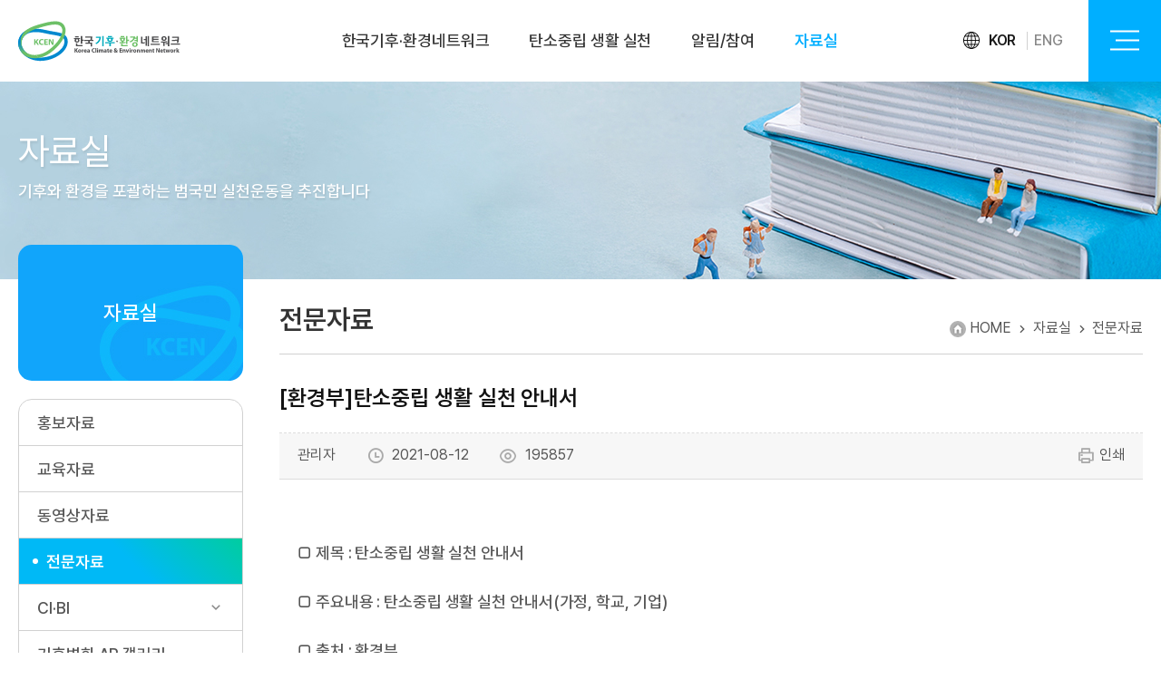

--- FILE ---
content_type: text/html;charset=EUC-KR
request_url: https://kcen.kr/USR_main2016.jsp??=data/data04_view&bbs_no=15284&page=1&bbs_option_cd=&search_option=0&search_value=&h_search=
body_size: 26697
content:






	
			<!-- 리뉴얼 작업 : sub_new.jsp / 과거 : sub_new2.jsp -->	
			

	
<!doctype html>
<html xmlns="http://www.w3.org/1999/xhtml" lang="ko" >
<meta charset="utf-8">
<head>
	<meta http-equiv="Content-Type" content="text/html; charset=utf-8" />
	<meta http-equiv="X-UA-Compatible" content="IE=edge" />
	<title>한국기후.환경네트워크</title>
	<meta name='viewport' content='width=device-width,initial-scale=1.0,minimum-scale=1.0,maximum-scale=1.6,user-scaleable=yes' />
	
	<meta name="description" content="한국기후ㆍ환경네트워크"><!-- 설명 -->
    <meta property="og:type" content="website">
    <meta property="og:title" content="한국기후ㆍ환경네트워크"><!-- 타이틀 -->
    <meta property="og:description" content="한국기후ㆍ환경네트워크"><!-- 설명 -->
	
	<link rel="stylesheet" href="/kcen2016/css/base.css" />
	<link rel="stylesheet" href="/kcen2016/css/noto.css" />
	<link rel="stylesheet" href="/kcen2016/css/style_new.css" />
	<link rel="stylesheet" href="/kcen2016/css/sub.css?v=6" />
	<link rel="stylesheet" href="/kcen2016/css/sub_life.css" />
	<link rel="stylesheet" href="/kcen2016/css/jquery.mCustomScrollbar.css" />
	<link rel="stylesheet" href="/kcen2016/css/swiper.min.css" />
	
	<script src="/kcen2016/js/jquery-1.10.2.min.js"></script>
	<script src="/kcen2016/js/jquery.mCustomScrollbar.js"></script>
	<script src="/kcen2016/js/swiper.min.js"></script>
	<script src="/kcen2016/js/jquery.rwdImageMaps.js"></script>
	<script charset="utf-8" src="/kcen2016/js/jquery-1.11.1-ui.js"></script>
	<script src="/kcen2016/smartEditor/js/HuskyEZCreator.js" charset="utf-8"></script>
	<script>
	$(function() {
		//스크롤바 플로그인		
		$(".table-wrap").mCustomScrollbar({
			axis:"x",
			theme:"dark",
			scrollButtons:{
				enable:true,
				scrollType:"stepless"
			},
			advanced:{autoExpandHorizontalScroll:true}
		});
		
		$('img[usemap]').rwdImageMaps();
    });
	function PopOpen(){
		window.open("/TPLS2013/USR/JOIN/POPUP/rss_content.jsp","rssContent",'width=310,height=710,scrollbars=no,menubar=no, left=200');
	}
	</script>
</head>
<body>
<div id="wrap">
	


	<!-- Google tag (gtag.js) 2023.06, GA4-->
	<script async src="https://www.googletagmanager.com/gtag/js?id=G-P8CHP6KHEM"></script>
	<script charset="UTF-8" class="daum_roughmap_loader_script" src="https://ssl.daumcdn.net/dmaps/map_js_init/roughmapLoader.js"></script>
	<script>
	  window.dataLayer = window.dataLayer || [];
	  function gtag(){dataLayer.push(arguments);}
	  gtag('js', new Date());
	
	  gtag('config', 'G-P8CHP6KHEM');
	</script>
	
	<script type="text/javascript">
		var gnbStatus 	= false; //gnb 메뉴 visible 상태
		
		
		$(document).ready(function(){
			var bg_box = 'off';//필수 입력
			var nav_cnt = 0;
			$(window).scroll(function(){
				var bg_box = 'off';
				var sp = $(window).scrollTop();
				if(sp > 83){
					$('#header').addClass('scroll');
				}else{
					if(bg_box == 'off'){
						$('#header').removeClass('scroll');
					
					}
				}
			});
			$('#header').mouseover(function(){
				$('#header').addClass('over');
				if(bg_box == 'off'){
					bg_box = 'on';
				}
				var sp = $(window).scrollTop();
			});
			$('div#nav > ul > li').each(function(){
				$(this).find('a:first').on('mouseover', function(){
					$('#header').addClass('over');
					$('#header .header_inner').addClass('over');
					var this_idx = $(this).parent().parent().index() + 1;
					if(nav_cnt != this_idx){
						$('div#nav ul li ul').hide();
						$(this).parent().parent().find('ul').stop().slideDown(0);
					}
					nav_cnt = this_idx;
					
					$('div#nav > ul > li').removeClass('on');
					$(this).parent().parent().addClass('on');
					
					$('div#nav > ul > li > ul > li').removeClass('on');
					$(this).parent().parent().find('ul > li').addClass('on');
				});
			});
			
			$('div#nav > ul > li').each(function(){
				$(this).find('ul').on('mouseover', function(){
					$('div#nav > ul > li').removeClass('on');
					$(this).parent().addClass('on');
					$('div#nav ul li ul li').removeClass('on')
					$(this).find('li').addClass('on');
				});
			});

			$('#header').on('mouseleave', function(){
				var sp = $(window).scrollTop();
				bg_box = 'off';
				$('div#nav > ul > li').removeClass('on');
				$('div#nav > ul > li > ul > li').removeClass('on');
				$('div#nav > ul > li > ul').stop().hide();
				$('#header').removeClass('over');
				nav_cnt = 0;
			});
			//주메뉴 제어 End

			//2차 메뉴가 없을때 nosub 클래스 주기
			$('.mobile_top > ul > li').each(function(){
				if($(this).find('ul').index() != 1){
					$(this).addClass('nosub');
				}
			});

			//사이트맵
            $('.mobile_top > ul').addClass('mbtop');
            $('.mbtop > li > div > a').unwrap();
            $('.mbtop > li > ul > li').each(function(){
				if($(this).find('a:first').attr('href') == '#'){
					$(this).find('a:first').attr('href',$(this).find(' > ul > li > a:first').attr('href'));
				}
			});
			
			//사이트맵 버튼
			$('.btn-gnb-menu').click(function(){
				if($('#header').hasClass('open') == false){
					$('#header').addClass('open');
					$('body,html').css('overflow','hidden');
					
					$('.mbtop > li:first-child').addClass('open_li').find('ul').addClass('on');
				}else{
					$('#header').removeClass('open');
					$('body,html').css('overflow','visible');
					$('.mbtop > li').removeClass('open_li');
					$('.mbtop > li > ul').removeClass('on');
				}
			});

			//모바일 메뉴 작업
			$('.mbtop > li > a').click(function(){
				var mbtop_li = $(this).parent();
				var midx = mbtop_li.index();

				$('.mbtop > li > ul').removeClass('on');
				$('.mbtop > li').each(function(){
					if($(this).index() != midx){
						$(this).removeClass('open_li');
					}
				});

				if(mbtop_li.find('ul > li').length > 0){
					if(mbtop_li.prop('class') == 'open_li'){
						mbtop_li.removeClass('open_li');
						mbtop_li.find('ul').removeClass('on');
					}else{
						mbtop_li.addClass('open_li');
						mbtop_li.find('ul').addClass('on');
					}
					return false;
				}
			});
			
			$(".sub_leftlist>li>a").on("click",function(){
				if($(this).parent().is("[class*=on]")){
					$(this).parent().removeClass("on");
				}else{
					$(this).parent().addClass("on");
				}
			});
	
			$(".sub_leftlist>li").each(function(){
				if($(this).find("a").is("[class=on]")){
					$(this).addClass("on");
				}
			})
			
			var topSeq 	= parseInt($('input[name="menuStep"]').val());
			$('div#nav > ul > li:eq('+topSeq+')').addClass("active");
			
			
			
			// 2023-01-03 사이트맵 strong 유지하기 bk
			var menuName = $('input[name="menuName"]').val();
			var mapTitle = $('li .'+menuName+' a').text();
			$('li .'+menuName+' a').html('<strong>' + mapTitle + '</strong>');
			
			
		}) // end docuemnt
		
		//2017.05.23 높이조정
		$(window).load(function(){
			var contentsHeight = $("body").outerHeight();
			var windowHeight = $(window).outerHeight();
			var contHeight = $(".subContent").outerHeight();
						
			if(windowHeight>contentsHeight){
				var minHeight = contHeight + (windowHeight - contentsHeight);
				$(".subContent").height(minHeight);
			}
		})
		
		
		
		// 2023-01-26 소스 추가 bk
		function deleteCookie( cookieName ){
		 var expireDate = new Date();
		 
		 //어제 날짜를 쿠키 소멸 날짜로 설정한다.
		 expireDate.setDate( expireDate.getDate() - 1 );
		 document.cookie = cookieName + "= " + "; expires=" + expireDate.toGMTString() + "; path=/";
		}
		
		function getCookie(cookieName){
		  var search    = cookieName + "=";
		  var cookie      = document.cookie;
		  
		  // 현재 쿠키가 존재할 경우
		    if( cookie.length > 0 )
		    {
		     // 해당 쿠키명이 존재하는지 검색한 후 존재하면 위치를 리턴.
		     startIndex = cookie.indexOf( cookieName );
		
		     // 만약 존재한다면
		     if( startIndex != -1 )
		     {
		      // 값을 얻어내기 위해 시작 인덱스 조절
		      startIndex += cookieName.length;
		
		      // 값을 얻어내기 위해 종료 인덱스 추출
		      endIndex = cookie.indexOf( ";", startIndex );
		
		      // 만약 종료 인덱스를 못찾게 되면 쿠키 전체길이로 설정
		      if( endIndex == -1) endIndex = cookie.length;
		
		      // 쿠키값을 추출하여 리턴
		      return unescape( cookie.substring( startIndex + 1, endIndex ) );
		     }
		     else
		     {
		      // 쿠키 내에 해당 쿠키가 존재하지 않을 경우
		      return false;
		     }
		    }
		    else
		    {
		     // 쿠키 자체가 없을 경우
		     return false;
		    }
		}
		
		// 쿠키 설정 *********************************************************************
		function setCookie( name, value ){
		  
		  if(getCookie(name) != false){        
		    deleteCookie(name);
		    return;
		  }
		  var todayDate = new Date();
		  todayDate.setDate( todayDate.getDate() +1);
		  document.cookie = name + "=" + escape( value ) + "; path=/; expires=" + todayDate.toGMTString() + ";"
		  
		}
	</script>
	

	<div id="header">
	<input type="hidden" name="menuStep" value="3" />
	<input type="hidden" name="menuName" value="data04_view" />
	
		<div class="header_inner">
			<h1 class="logo">
				<a href="/"><img src="/kcen2016/images/main_new/logo.svg" alt="logo" /></a>
			</h1>
			<div id="nav" class="lnb">
				<ul>
					<li>
						<div><a href="USR_main2016.jsp??=intro/intro01">한국기후·환경네트워크</a></div>
						<ul style="display:none">
							<li><a href="USR_main2016.jsp??=intro/intro01"><span>한국기후·환경네트워크</span></a></li>
							<li><a href="USR_main2016.jsp??=intro/intro02"><span>공동대표 인사말</span></a></li>
							<li><a href="USR_main2016.jsp??=intro/intro03"><span>조직도 </span></a></li>
							<li><a href="USR_main2016.jsp??=intro/intro04"><span>연혁 </span></a></li>
							<li><a href="USR_main2016.jsp??=intro/intro05"><span>주요활동 </span></a></li>
							<li><a href="USR_main2016.jsp??=intro/intro06"><span>참여단체 현황 </span></a></li>
							<li><a href="USR_main2016.jsp??=intro/intro07"><span>지역네트워크 현황</span></a></li>
							<li><a href="USR_main2016.jsp??=intro/intro09"><span>품질방침/공평성선언문 </span></a></li>
							<li><a href="USR_main2016.jsp??=intro/intro08"><span>오시는길 </span></a></li>
						</ul>
					</li>
					<li>
						<div><a href="USR_main2016.jsp??=life/life01">탄소중립 생활 실천</a></div>
						<ul>
							<li><a href="USR_main2016.jsp??=life/life01"><span>캠페인 소개 </span></a></li>
							<li ><a href="USR_main2016.jsp??=life/life06"><span>탄소중립 생활 실천서약 </span></a>
								<ul >
									<li><a href="USR_main2016.jsp??=life/life06">참여하기</a></li>
									<li><a href="USR_main2016.jsp??=life/life07">통계</a></li>
								</ul>
							</li>
							<li>
								<a href="USR_main2016.jsp??=life/life02"><span>실천방안 </span></a>
								<ul>
									<li><a href="USR_main2016.jsp??=life/life02">교통</a></li>
									<li><a href="USR_main2016.jsp??=life/life04">전기</a></li>
									<li><a href="USR_main2016.jsp??=life/life03">냉난방</a></li>
									<li><a href="USR_main2016.jsp??=life/life05">자원</a></li>
								</ul>
							</li>
		

							<li><a href="USR_main2016.jsp??=life/newlife2"><span>기후변화주간</span></a></li>
							<li><a href="USR_main2016.jsp??=life/life12"><span>온실가스 줄이기 지원사업 </span></a></li>
							<li><a href="USR_main2016.jsp??=life/life13"><span>온실가스 진단컨설팅 </span></a></li>
							<li><a href="USR_main2016.jsp??=life/life36"><span>온실가스 감축 인증서 </span></a></li>
							<li><a href="USR_main2016.jsp??=life/life14"><span>탄소중립 경연대회 </span></a></li>
							<li><a href="USR_main2016.jsp??=life/life35"><span>그린오피스 프로그램 </span></a></li>
						</ul>
					</li>
					<li>
						<div><a href="USR_main2016.jsp??=notice/notice01">알림/참여</a></div>
						<ul>
							<li><a href="USR_main2016.jsp??=notice/notice01"><span>공지사항 </span></a></li>
							<li><a href="USR_main2016.jsp??=notice/notice09"><span>뉴스레터 </span></a></li>
							<li>
								<a href="USR_main2016.jsp??=notice/notice03"><span>언론보도 </span></a>
								<ul>
									<li><a href="USR_main2016.jsp??=notice/notice03">보도자료</a></li>
									<li><a href="USR_main2016.jsp??=notice/notice04">보도현황</a></li>
									<li><a href="USR_main2016.jsp??=notice/notice05">국내외동향</a></li>
								</ul>
							</li>
							<li>
								<a href="USR_main2016.jsp??=notice/notice06"><span>이벤트 </span></a>
								<ul>
									<li><a href="USR_main2016.jsp??=notice/notice06">진행중인 이벤트</a></li>
									<li><a href="USR_main2016.jsp??=notice/notice07">지난이벤트</a></li>
									<li><a href="USR_main2016.jsp??=notice/notice08">당첨자발표</a></li>
								</ul>
							</li>
							
							<li><a href="USR_main2016.jsp??=notice/notice10"><span>자유게시판 </span></a></li>
							<li><a href="USR_main2016.jsp??=notice/notice11"><span>탄소배출량체험 </span></a></li>
						</ul>
					</li>
					<li>
						<div><a href="USR_main2016.jsp??=data/data01">자료실</a></div>
						<ul>
							<li><a href="USR_main2016.jsp??=data/data01"><span>홍보자료 </span></a></li>
							<li><a href="USR_main2016.jsp??=data/data02"><span>교육자료 </span></a></li>
							<li><a href="USR_main2016.jsp??=data/data03"><span>동영상자료 </span></a></li>
							<li><a href="USR_main2016.jsp??=data/data04"><span>전문자료 </span></a></li>
							<li>
								<a href="USR_main2016.jsp??=data/data05"><span>CI.BI</span></a>
								<ul>
									<li><a href="USR_main2016.jsp??=data/data05">한국기후·환경네트워크 CI</a></li>
									<li><a href="USR_main2016.jsp??=data/data07">온실가스 1인 1톤 줄이기 BI</a></li>
								</ul>
							</li>
							<li><a href="USR_main2016.jsp??=data/data09"><span>기후변화 AR 갤러리 </span></a></li>
						</ul>
					</li>
				</ul>
			</div>
			<!-- 언어별 -->
			<div class="lang">
				<ul>
					<li class="on"><a >KOR</a></li>
					<li><a href="/en/main/main.jsp" target="_BLANK" >ENG</a></li>
				</ul>
			</div>
			<!-- 햄버거메뉴 -->
			<div class="btn-gnb-menu">
				<button class="btnAll">
					<span></span>
					<span></span>
					<span></span>
				</button>
			</div>
			<!-- 전체메뉴펼침 -->
            <div id="menuAll">
                <div id="navi">
                    <div class="mobile_top">
                        <ul class="mbtop">
							<li>
								<a href="USR_main2016.jsp??=intro/intro01">한국기후·환경네트워크</a>
								<ul>
									<li class="intro01"><a href="USR_main2016.jsp??=intro/intro01"><span>한국기후·환경네트워크</span></a></li>
									<li class="intro02"><a href="USR_main2016.jsp??=intro/intro02"><span>공동대표 인사말</span></a></li>
									<li class="intro03"><a href="USR_main2016.jsp??=intro/intro03"><span>조직도 </span></a></li>
									<li class="intro04"><a href="USR_main2016.jsp??=intro/intro04"><span>연혁 </span></a></li>
									<li class="intro05"><a href="USR_main2016.jsp??=intro/intro05"><span>주요활동 </span></a></li>
									<li class="intro06"><a href="USR_main2016.jsp??=intro/intro06"><span>참여단체 현황 </span></a></li>
									<li class="intro07"><a href="USR_main2016.jsp??=intro/intro07"><span>지역네트워크 현황</span></a></li>
									<li class="intro09"><a href="USR_main2016.jsp??=intro/intro09"><span>품질방침/공평성선언문</span></a></li>
									<li class="intro08"><a href="USR_main2016.jsp??=intro/intro08"><span>오시는길 </span></a></li>
								</ul>
							</li>
							<li>
								<a href="USR_main2016.jsp??=life/life01">탄소중립 생활 실천</a>
								<ul>
									<li class="life01"><a href="USR_main2016.jsp??=life/life01"><span>캠페인 소개 </span></a></li>
									<li><a href="USR_main2016.jsp??=life/life06"><span>탄소중립 생활 실천서약 </span></a>
										<ul >
											<li class="life06"><a href="USR_main2016.jsp??=life/life06">참여하기</a></li>
											<li class="life07"><a href="USR_main2016.jsp??=life/life07">통계</a></li>
										</ul>
									</li>
									<li>
										<a href="USR_main2016.jsp??=life/life02"><span>실천방안 </span></a>
										<ul>
											<li class="life02"><a href="USR_main2016.jsp??=life/life02">교통</a></li>
											<li class="life04"><a href="USR_main2016.jsp??=life/life04">전기</a></li>
											<li class="life03"><a href="USR_main2016.jsp??=life/life03">냉난방</a></li>
											<li class="life05"><a href="USR_main2016.jsp??=life/life05">자원</a></li>
										</ul>
									</li>
							

									<li class="ewlife2"><a href="USR_main2016.jsp??=life/newlife2"><span>기후변화주간</span></a></li>
									<li class="life12"><a href="USR_main2016.jsp??=life/life12"><span>온실가스 줄이기 지원사업 </span></a></li>
									<li class="life13"><a href="USR_main2016.jsp??=life/life13"><span>온실가스 진단컨설팅 </span></a></li>
									<li class="life14"><a href="USR_main2016.jsp??=life/life14"><span>탄소중립 경연대회 </span></a></li>
									<li class="life35"><a href="USR_main2016.jsp??=life/life35"><span>그린오피스 프로그램 </span></a></li>
								</ul>
							</li>
							<li>
								<a href="USR_main2016.jsp??=notice/notice01">알림/참여</a>
								<ul>
									<li class="notice01"><a href="USR_main2016.jsp??=notice/notice01"><span>공지사항 </span></a></li>
									<li class="notice09"><a href="USR_main2016.jsp??=notice/notice09"><span>뉴스레터 </span></a></li>
									<li>
										<a href="USR_main2016.jsp??=notice/notice03"><span>언론보도 </span></a>
										<ul>
											<li class="notice03"><a href="USR_main2016.jsp??=notice/notice03">보도자료</a></li>
											<li class="notice04"><a href="USR_main2016.jsp??=notice/notice04">보도현황</a></li>
											<li class="notice05"><a href="USR_main2016.jsp??=notice/notice05">국내외동향</a></li>
										</ul>
									</li>
									<li>
										<a href="USR_main2016.jsp??=notice/notice06"><span>이벤트 </span></a>
										<ul>
											<li class="notice06"><a href="USR_main2016.jsp??=notice/notice06">진행중인 이벤트</a></li>
											<li class="notice07"><a href="USR_main2016.jsp??=notice/notice07">지난이벤트</a></li>
											<li class="notice08"><a href="USR_main2016.jsp??=notice/notice08">당첨자발표</a></li>
										</ul>
									</li>
									
									<li class="notice10"><a href="USR_main2016.jsp??=notice/notice10"><span>자유게시판 </span></a></li>
									<li class="notice11"><a href="USR_main2016.jsp??=notice/notice11"><span>탄소배출량체험 </span></a></li>
								</ul>
							</li>
							<li>
								<a href="USR_main2016.jsp??=data/data01">자료실</a>
								<ul>
									<li class="data01"><a href="USR_main2016.jsp??=data/data01"><span>홍보자료 </span></a></li>
									<li class="data02"><a href="USR_main2016.jsp??=data/data02"><span>교육자료 </span></a></li>
									<li class="data03"><a href="USR_main2016.jsp??=data/data03"><span>동영상자료 </span></a></li>
									<li class="data04"><a href="USR_main2016.jsp??=data/data04"><span>전문자료 </span></a></li>
									<li>
										<a href="USR_main2016.jsp??=data/data05"><span>CI.BI</span></a>
										<ul>
											<li class="data05"><a href="USR_main2016.jsp??=data/data05">한국기후·환경네트워크 CI</a></li>
											<li class="data06"><a href="USR_main2016.jsp??=data/data07">온실가스 1인 1톤 줄이기 BI</a></li>
										</ul>
									</li>
									<li class="data09"><a href="USR_main2016.jsp??=data/data09"><span>기후변화 AR 갤러리 </span></a></li>
								</ul>
							</li>
                        </ul>
                    </div>
                </div>
            </div>
		</div>

	</div>
	

	<div class="subContent">
		<!-- 서브비쥬얼 -->
		<div id="sepration">
			<div class="sep_img" style=background:url('/kcen2016/images/content/sub_visual04.jpg')no-repeat 50% 50%; background-size:cover; ></div>
			<div class="inn">
				<h2>자료실</h2>
				<p>기후와 환경을 포괄하는 범국민 실천운동을 추진합니다</p>
			</div>
		</div>
		
		<!-- 컨텐츠 시작 -->
		<div class="section" style="text-align:left;">
		
			

			<div class="sub_left">
				<div class="left_tit">자료실 </div>
				<ul class="sub_leftlist">
					<li>
						<a href="USR_main2016.jsp??=data/data01" >홍보자료 </a>
					</li>
					<li>
						<a href="USR_main2016.jsp??=data/data02" >교육자료 </a>
					</li>
					<li>
						<a href="USR_main2016.jsp??=data/data03" >동영상자료 </a>
					</li>
					<li>
						<a href="USR_main2016.jsp??=data/data04" class="on">전문자료 </a>
					</li>
					<li class="sub_3depth" >
						<a href="USR_main2016.jsp??=data/data05" class="sub_bl"  >CI·BI</a>
						<ul>
							<li>
								<a href="USR_main2016.jsp??=data/data05" >- <span>한국기후·환경네트워크 CI</span>  </a>
							</li>
							<li>
								<a href="USR_main2016.jsp??=data/data07" >- <span>온실가스 1인 1톤 줄이기 BI</span>  </a>
							</li>
						</ul>
					</li>
					<li>
						<a href="USR_main2016.jsp??=data/data09" >기후변화 AR 갤러리 </a>
					</li>
				</ul>
				
			</div>

			<div class="sub_cont">
				










<script language='JavaScript'>setCookie('ck_bbs_no','export15284')</script>


	<div class="sub_tit">전문자료  <span class="page_nav">HOME <i class="ri-arrow-right-s-line"></i> 자료실  <i class="ri-arrow-right-s-line"></i>  전문자료 </span></div>
	<div class="cont_area">
		<div class="view_wrap">
			<div class="view_title">[환경부]탄소중립 생활 실천 안내서 </div>
			<div class="view_writer">
				<ul>
					<li>관리자</li>
					<li><i class="ri-time-line"></i> 2021-08-12</li>
					<li><i class="ri-eye-line"></i> 195857</li>
				</ul>
				<a href="javascript:window.print();"><i class="ri-printer-line"></i>인쇄</a>
			</div>

			<div class="view_cont">
			
			<br><p>□ 제목 : 탄소중립 생활 실천 안내서</p><p>&nbsp;</p><p>□ 주요내용 : 탄소중립 생활 실천 안내서(가정, 학교, 기업)</p><p>&nbsp;</p><p>□ 출처 : 환경부</p><p>&nbsp;</p><p><img src="https://kcen.kr/upload/80b6db08-15c2-48a4-83ee-c58e29ee9193.PNG" alt="" title="2021-08-12%2008%3B50%3B05.PNG" /><br />&nbsp;</p>
			</div>

			<div class="view_file">
				<h5>첨부파일</h5>
				<div class="files">
					<a href='/servlet/Download?bbs_section_cd=export&bbs_no=15284&bbs_upload_no=15284'>최종본(스프레드)_0811.zip</a><a href='/servlet/Download?bbs_section_cd=export&bbs_no=15284&bbs_upload_no=15285'>최종본(페이지)_0811.zip</a>
				</div>
			</div>

			<div class="view_nextList">
				<div class="boardPrev"><span>이전글 <i class="ri-arrow-up-s-line"></i></span>
					<a href='/USR_main2016.jsp??=data/data04_view&bbs_no=15098&bbs_option_cd=&search_option=0&search_value=&page=1&cmt_page=1'>[국립생태원] 기후변화 우리 생태계에 얼마나 위험할까?</a>
				</div>
				<div class="boardNext"><span>다음글 <i class="ri-arrow-down-s-line"></i></span>
					<a href='/USR_main2016.jsp??=data/data04_view&bbs_no=15835&bbs_option_cd=&search_option=0&search_value=&page=1&cmt_page=1'>[국립산립과학원] 산림과 탄소이야기</a> 
				</div>
			</div>


			<div class="view_btn">

				<div><a href="/USR_main2016.jsp??=data/data04&bbs_option_cd=&search_option=0&search_value=&page=1&cmt_page=1" >목록</a></div>

			</div>
			
		</div>
		
		
		
	</div>

				
				<!-- <div class="sub_tit">공지사항 <span class="page_nav">HOME > 알림·참여  >  공지사항 </span></div>
				<div class="cont_area">
					 내용 들어가는 부분 
					
				</div> -->
				
			</div>
			
		</div>
		
		
		
	</div><!-- //subContent -->	
	
	

	<div id="footer_zone">
		<div id="footer_top">
			<ul>
				<li><a href="javascript:bottomPopUp('01');" class="green">개인정보처리방침</a></li>
				<li><a href="javascript:bottomPopUp('02');">저작권정책</a></li>
				<li><a href="javascript:bottomPopUp('03');">이메일무단수집거부</a></li>
				<li><a href="javascript:bottomPopUp('04');">이용약관</a></li>
				<li><a href="/USR_main2016.jsp??=intro/intro08">사무국오시는길</a></li>
			</ul>
		</div>
		<div id="footer_bottom">
			<div class="f_logo">
				<img src="/kcen2016/images/main_new/f_logo.png" alt="logo">
			</div>
			<div class="address">
				<p class="first">주소 : [13807] 경기도 과천시 관문로 92 힐스테이트과천중앙 101동 21층(2114호, 2115호)</p>
				<p class="first"><span>TEL. <a href="tel:02-503-2284 ">02-503-2284</a></span> <span>FAX. 02-503-2283</span> <span>E-MAIL. kcen@kcen.kr</span></p>
				<p class="copy">COPYRIGHT ⓒ Korea Climate and Environment Network. ALL RIGHTS RESERVED.  / 한국기후·환경네트워크</p>
				<p class="copy">한국기후·환경네트워크는 웹사이트는 개인정보 보호를 위해 SSL웹서버인증을 사용하여 회원정보의 유출을 방지하고 있습니다.</p>
			</div>
			<div class="sns">
				<ul>
					<li class="sns_b"><a href="https://blog.naver.com/greenstartkr" target="_BLANK" ><i class="icon_blog"></i></a></li>
					<li class="sns_i"><a href="https://www.instagram.com/kcen_official/" target="_BLANK"><i class="ri-instagram-fill"></i></a></li>
					<li class="sns_f"><a href="https://www.facebook.com/greenstartkor" target="_BLANK" ><i class="ri-facebook-fill"></i></a></li>
					<li class="sns_t"><a href="https://twitter.com/@kcen1t" target="_BLANK" ><i class="ri-twitter-fill"></i></a></li>
				</ul>
			</div>
		</div>
	</div>
	

	<script>
	function bottomPopUp(value)
	{
		if(value == "01")
			window.open("/none_renew.jsp??=common/policy","pop1","status=no, resizable=no,scrollbars=yes,top=200,left=200,width=770,height=400" );
		else if(value == "02")
			window.open("/none_renew.jsp??=common/copyright","pop2","status=no, resizable=no,scrollbars=yes,top=200,left=200,width=503,height=390" );
		else if(value == "03")
			window.open("/none_renew.jsp??=common/email","pop3","status=no, resizable=no,scrollbars=yes,top=200,left=200,width=503,height=350" );
		else if(value == "04")
			window.open("/none_renew.jsp??=common/policy02","pop4","status=no, resizable=no,scrollbars=yes,top=200,left=200,width=770,height=400" );
		
	}

	</script>


<script type="text/javascript">
var gaJsHost = (("https:" == document.location.protocol) ? "https://ssl." : "http://www.");
document.write(unescape("%3Cscript src='" + gaJsHost + "google-analytics.com/ga.js' type='text/javascript'%3E%3C/script%3E"));
</script>
<script type="text/javascript">
try {
var pageTracker = _gat._getTracker("UA-3671019-2");
pageTracker._trackPageview();
} catch(err) {}
</script>
</div>
</body>
</html>

		

--- FILE ---
content_type: text/css
request_url: https://kcen.kr/kcen2016/css/sub.css?v=6
body_size: 90068
content:

/********************************************************
�� popup
********************************************************/
#popup_layer{display:none;}
.popup_back{position:fixed; left:0px; top:0px; background:#000; filter:alpha(opacity=80); background:#1b1c1c;opacity:.8; width:100%;height:100%; z-index:99;}
.popup_news{display:block; position:fixed;z-index: 2000;left: 50%;top: 50%;	width: 25rem; background: #fff;  transform:translate(-50%,-50%);}
.popup_news .pop_head{background:#005B36; color:#fff; height: 3rem; line-height: 3rem; text-align: center;  font-size: 1.2rem;}
.popup_news .layer_close{ position: absolute;  top:0; right:0.5rem; line-height:3rem; font-size: 1.5rem; z-index: 1;}
.news_input{ padding: 1rem; }
.news_input p{padding-bottom:1rem; margin-bottom:1rem; border-bottom:1px solid #000; color:#000; font-size:1rem;}
.newsLayer_input{ padding:0 0 0.75rem}
.newsLayer_input input{ padding: 5px; width: 100%; height:40px;}
.news_input textarea{background: #f0f0f0; padding: 5px;  border: 0; width: 100%; height: 4rem; overflow-y: scroll; font-size:0.7rem;}
.news_input .newsLayer_checkbox{ margin: 0.5rem 0 2rem; font-size:0.7rem;}
.newsLayer_btn{display:block;  text-align: center; background:#00D094; color:#fff; font-weight:600; font-size:1rem; height:2.5rem; line-height:2.5rem;}

.popup_cont{padding: 1rem;}
.popup_cont .txt{font-size: 0.8rem;  padding-bottom:1rem;}
.popup_cont .txt_tit{ont-size: 1rem;  color:#2e2c2a; font-weight: 600; padding-bottom:1.5rem; }
.popup_cont .topBar{padding-top: 1rem; border-top: 1px solid #dbdbdb; }
.popup_cont .txt_box{ background: #f0f0f0; padding: 1rem; font-size: 0.7rem; color:#767676;}

@media (max-width:767px){
	.popup_news{width:90%}
}


#movie_layer{display:none;}
.movie_back{position:fixed; left:0px; top:0px; background:#000; filter:alpha(opacity=80); background:#1b1c1c;opacity:.8; width:100%;height:100%; z-index:99;}
.movie_news{display:block; position:fixed; z-index: 2000;left: 50%;top: 50%;width: 50rem;  transform:translate(-50%,-50%);}
.movie_news .thumImg{width: 100%;  position: relative;  padding-top: 57%;  overflow: hidden; background: #000; margin: 0 auto;}
.movie_news .thumImg *{position:absolute; left:0px; top:0px; width:100%; height:100%;}
.movie_news .layer_close{ position: absolute;  top:-2rem; right:0; line-height:1; font-size: 2rem; color:#fff; z-index: 1;}

@media (max-width:767px){
	.movie_news{width:90%}
	.movie_news .layer_close{top:-2.5rem;}
}



/********************************************************
�� 怨듯넻
********************************************************/
.cont_area{ padding-bottom:4rem;}
img[usemap] {border: none;height: auto;	max-width: 100%;width: auto;	}

/*-----�고듃 而щ윭-----*/
.colorB{color:#11a5fb}
.colorG{color:#45c19f}

.hidden_text{display:inline-block; position:absolute; top:0; left:-999999px; width:0; height:0; font-size:0 !important; text-indent:-99999px !important; opacity:0;}
.color_blue{color:#11a5fb !important;}
.color_lightBlue{color:#3bb3ed !important;}
.color_darkBlue{color:#34689b !important;}
.color_gray{color:#9d9d9d !important;}
.color_green{color:#005B36;}
.color_lightGreen{color:#6BC067;}
.color_darkGreen{color:#00a86d;}
.color_orange{color:#e86200;}
.color_brown{color:#7b5f1a;}

/*-----釉붾┸-----*/
/*h3 釉붾┸*/
.h3{position:relative; padding-left:1.5rem; font-size:1.75rem; font-weight:700; color:#333; margin:2.5rem auto 1rem;line-height: 1; }
.h3:before{content:''; position:absolute; left:0px; top:0; width:0.5rem; height:100%; background:linear-gradient(#00CDA0 25%, #007356 26%, #007356 80%); }
.h3:first-child{margin-top:0}
.h3 + .h4{margin-top:0;}

/*h4 釉붾┸*/
.h4{position:relative; padding-left:1.5rem; font-size:1.2rem; font-weight:500; color:#333; margin:2rem auto 0.5rem; line-height:1.3;}
.h4:before{content:''; position:absolute; left:0px; top:0.4rem; width:0.9rem; height:0.9rem; background:url('/kcen2016/images/content/h4_bul.svg')no-repeat 0 0; background-size:100%; }
.h4:first-child{margin-top:0}

/*h5 釉붾┸*/
.h5{position:relative; padding-left:1rem; color:#45C19F; font-size:1rem; font-weight:600;  margin:2rem auto 0.5rem; }
.h5:before{content:''; position:absolute; left:0px; top:0.4rem; width:0.6rem; height:0.6rem; background:#45C19F; border-radius:0.3rem; border-top-right-radius:0; }

/*-----留곹겕 踰꾪듉-----*/
.linkBtn{display:block;  background: #fff; position: relative;  border: 1px solid #007356;  color: #007356;  font-size: 1rem;  font-weight: 500; height: 2.5rem;  line-height: 2.4rem;  padding: 0 3.5rem 0 1rem;  text-align: left;  border-radius: 0.5rem; z-index: 0; overflow: hidden;  transition: all 0.2s ease-out 0s;}
.linkBtn i{position:absolute; right:0px; top:0px; width:2.5rem; height: 2.5rem;  line-height: 2.4rem; background:#007356;  color:#fff; text-align:center; font-weight:400;}
.linkBtn:after{content:''; position:absolute; right:0px; top:0px; width:2.5rem; height:2.5rem; background:#007356; z-index:-1; transition: all 0.2s ease-out 0s;}
.linkBtn:hover{color:#fff;}
.linkBtn:hover:after{width:100%; }
.linkBtn:hover i{background:#005e47;}


.linkBtn.small{height:2rem; line-height:1.9rem; font-size:0.8rem; padding: 0 2.5rem 0 0.5rem;}
.linkBtn.small i{width:2rem; height:2rem; line-height:1.9rem;font-size:0.8rem; }
.linkBtn.small:after{width:2rem; height:2rem;}
.linkBtn.small:hover:after{width:100%; }

.linkBtn.gray{border-color:#999; color:#999;}
.linkBtn.gray i{background:#999}
.linkBtn.gray:after{background:#999}
.linkBtn.gray:hover{color:#fff;}
.linkBtn.gray:hover i{background:#888}

.linkBtn.navy{border-color:#3d456f;; color:#3d456f;;}
.linkBtn.navy i{background:#3d456f;}
.linkBtn.navy:after{background:#3d456f;}
.linkBtn.navy:hover{color:#fff;}
.linkBtn.navy:hover i{background:#444d7e;}

/*留곹겕 �щ윭媛� �ъ슜�� - 罹좏럹�몄냼媛쒖뿉 �ъ슜*/
.link_wrap{display:flex; flex-wrap:wrap; gap:5px;}
.link_wrap a{flex-grow:1}
.link_wrap.btn-row3 a{flex-grow:0; width: calc(33.3% - 3.5px);}

/*�띿뒪�몃옉 留곹겕踰꾪듉 媛숈씠 �ъ슜*/
.linkTxt_box{margin-top:2rem; border-radius:0.5rem; display:flex; align-items: center;  justify-content: space-between; padding:1rem; background:#E5F1EE;}
.linkTxt_box h5{font-size:1.2rem; color:#007356; font-weight:600;}

@media screen and (max-width:1300px){
	.linkTxt_box{flex-wrap:wrap;}
	.linkTxt_box h5{margin-bottom:0.5rem;}
	.linkTxt_box .link_wrap{width:100%;}
	
}
@media screen and (max-width:767px){
	.linkBtn{width:100%;}
	.linkTxt_box .link_wrap a{flex-grow:0; width:100%; max-width:100%;}
	.width100 {width:100% !important;}
}

/*-----�꾪듃 li援ъ“-----*/
.dot li{position:relative; padding-left:0.75rem; }
.dot li + li{margin-top:0.3rem;}
.dot li:before{content:''; position:absolute; left:0px; top:0.35rem; width:0.3rem; height:0.3rem; border-radius:50%; background:#37B3F4;}

.bar li{ position: relative; padding-left:0.75rem;;  }
.bar li + li{margin-top:0.3rem;}
.bar li:before{content : ""; display : block; position : absolute; left : 0; top:0.6rem;  width :0.4rem; height : 1px; background : #aaa;}

.check_li li{position: relative; padding-left:2rem; font-size:1rem; margin-top:0.5rem;}
.check_li li:before{content:''; position:absolute; left:0.3rem; top:0.1rem; width:1.3rem; height:1.3rem; background:url('/kcen2016/images/content/icon_check_b.svg')no-repeat 50% 50%; background-size:100%; }

.refer_mark{position:relative; padding-left:1rem; margin-top:0.5rem;}
.refer_mark:before{content:'\ea81'; position:absolute; left:0px; top:0;  color:#37B3F4; line-height: 1.5;  font-family: "remixicon";}

/*-----�뚯씠釉� �붿옄��-----*/
/*�ㅻ뜑 �뱀깋 �뚯씠釉�*/
.table-wrap{}
.tstyle{ width: 100%; }
.tstyle th{text-align: center;  }
.tstyle td{border-bottom: 1px solid #ddd; border-right: 1px solid #ddd;  text-align: center; padding: 0.75rem 0.5rem; }
.tstyle td:last-child{border-right:0}
.tstyle td a:hover{color:#45C19F; text-decoration:underline; text-underline-position: under;}
.tstyle thead th{position:relative; background:#45C19F; color:#fff; padding: 0.75rem 0.5rem;   font-weight: 600;}
.tstyle thead th:before{content:''; position:absolute; left:0px; top:25%; width:1px; height:50%; border-left:1px dotted #5bffd2;}
.tstyle thead th:first-child{border-top-left-radius:0.5rem;}
.tstyle thead th:last-child{border-top-right-radius:0.5rem;}
.tstyle tr:hover td{background:#e8f7f3;}

/*�ㅻ뜑 �곕끃�� �뚯씠釉�*/
.tstyle_data{ width: 100%; }
.tstyle_data th,
.tstyle_data td{border-bottom: 1px solid #ddd; border-right: 1px solid #ddd;  text-align: center; padding: 0.75rem 0.5rem; }
.tstyle_data th:last-child,
.tstyle_data td:last-child{border-right:0}
.tstyle_data td a:hover{color:#45C19F; text-decoration:underline; text-underline-position: under;}
.tstyle_data thead th{background:#E8F7F3; color:#007356; font-weight: 600; border-top:2px solid #007356;}
.tstyle_data tfoot td{background:#e9e9e9;}
.tstyle_data tbody tr:hover td{background:#f5f5f5;}

@media screen and (max-width:767px){
	.tstyle th,
	.tstyle td{font-size:0.85rem; padding:0.75rem 0.2rem;}
	.tstyle th{font-size:0.95rem;}
}

/*-----�쒕툕 �� 怨듯넻諛뺤뒪-----*/
.sub-top{position:relative; border:8px solid #E0E5EC; display:flex; align-items: center; flex-wrap:wrap; padding:1.5rem 0; margin-bottom:2rem; border-radius: 0.4rem; border-bottom-left-radius:0;}
.sub-top:before{content:''; position:absolute; left:-8px; bottom:0px; background:#fff; width:8px; height:70%;}
.sub-top .sub-top-icon{width:11rem; display: flex; align-items: center;  justify-content: center;}
.sub-top .sub-top-icon span{display: flex; align-items: center;  justify-content: center; background:#F7F7FB; width:6rem; height:6rem; border-radius:50%;}
.sub-top .sub-top-txt{position:relative; width:calc(100% - 11rem); padding-right:1.5rem;}
.sub-top .sub-top-txt h3{font-size:1.2rem; font-weight:500; color:#3d456f; margin-bottom:1rem;}
.sub-top .sub-top-txt .linkBtn{position:absolute; right:1.5rem; top:50%; transform:translateY(-50%);}

/*-----�쒕툕 怨듯넻 鍮꾩��쇳깙-----*/
.sub_title{padding:5rem 1rem; border-radius:0 1.5rem 0 1.5rem; color:#fff; text-align:center; background-repeat:no-repeat; background-position:50% 50%; background-size:cover; }
.sub_title p{text-transform:uppercase; margin-bottom:0.5rem; opacity:0.6;}
.sub_title h3{font-size:1.5rem; font-weight:400;}


@media screen and (max-width:1300px){
	.sub-top .sub-top-txt .linkBtn{display: inline-block; margin-top: 0.5rem; position:relative; right:auto; top:auto; transform:translateY(0);}
}
@media screen and (max-width:767px){
	.sub-top{padding:1rem; }
	.sub-top .sub-top-icon{width:100%; margin-bottom:0.5rem;}
	.sub-top .sub-top-txt{width:100%; padding-right:0;}
	
	.sub_title{padding:3rem 0.5rem; }
}

/*-----泥댄겕諛뺤뒪-----*/
.chks {display:inline-block;position:relative; font-weight:normal;}
.chks input[type="checkbox"] {position:absolute;width:1px;height:1px;padding:0;margin:-1px;overflow:hidden;clip:rect(0,0,0,0);border:0}
.chks input[type="checkbox"] + label {display:inline-block; vertical-align:middle; line-height:1.5rem; position:relative; padding-left:1.75rem; cursor:pointer; -webkit-user-select:none; -moz-user-select:none; -ms-user-select:none;}
.chks input[type="checkbox"] + label:before {content:'';position:absolute;left:0px;top:0px;margin:0;width:1.5rem;height:1.5rem;text-align:center;box-sizing:border-box; border-radius:0.25em; background-color: #fff; border:1px solid #ddd; transition: background-color .15s ease-in-out,background-position .15s ease-in-out,border-color .15s ease-in-out,box-shadow .15s ease-in-out;}
.chks input[type="checkbox"] + label:after{content:"\eb7b"; display:block; position:absolute; left:0; top:0; text-align:center; width:1.5rem; font-family: 'remixicon'; color:#aaa; font-size: 1.2rem;}
.chks input[type="checkbox"]:checked + label:before {background:#007356; border-color:#007356;}
.chks input[type="checkbox"]:checked + label:after { color:#fff; }

/*-----�쇰뵒��-----*/
.radio {display:inline-block;position:relative; font-weight:normal;}
.radio input[type="radio"] {position:absolute;width:1px;height:1px;padding:0;margin:-1px;overflow:hidden;clip:rect(0,0,0,0);border:0}
.radio input[type="radio"] + label {display:inline-block; vertical-align:middle; line-height:1.5rem; position:relative; padding-left:1.75rem; cursor:pointer; -webkit-user-select:none; -moz-user-select:none; -ms-user-select:none;}
.radio input[type="radio"] + label:before {content:'';position:absolute;left:0px;top:0px;margin:0;width:1.5rem;height:1.5rem;text-align:center;box-sizing:border-box; border-radius:1em; background-color: #fff; border:1px solid #ddd; transition: background-color .15s ease-in-out,background-position .15s ease-in-out,border-color .15s ease-in-out,box-shadow .15s ease-in-out;}
.radio input[type="radio"] + label:after{content:"\eb7b"; display:block; position:absolute; left:0; top:0; text-align:center; width:1.5rem; font-family: 'remixicon'; color:#aaa; font-size: 1rem;}
.radio input[type="radio"]:checked + label:before {background:#007356; border-color:#007356;}
.radio input[type="radio"]:checked + label:after { color:#fff; }

/*-----�뚯씠釉� 由ъ뒪��-----*/
.text_table{ margin-top: 0.75rem;}
.text_table table { width: 100%; border-top: 2px solid #333; }
.text_table th,
.text_table td{ text-align: center;   border-bottom: 1px solid #d5d5d5;}
.text_table th{ padding:1rem 0.25rem; color: #333; }
.text_table th:first-child{ border-left: 0;}
.text_table td{padding:0.75rem 0.25rem; }
.text_table td a{display:block; }
.text_table tr:hover td{background:#f4fcff}
.text_table tr:hover td a{color:#3C4593; text-decoration:underline; text-underline-position: under;}

/********************************************************
�� �꾩냼以묐┰ �앺솢�ㅼ쿇
********************************************************/
/*-----�쇱そ �대�吏�援ъ“-----*/
.left_img{position:relative; }
.left_img .txt{background:#f8f7fc; padding:1.5rem; padding-right:31%; }
.left_img .img{flex-shrink: 0; position:absolute; right:0;  bottom: 0; width:30%; padding-top: 17%;border-top-left-radius:1rem; overflow:hidden;}
.left_img .img img{position:absolute; left:0px; top:0px; width:100%; }

@media screen and (max-width:1300px){
	.left_img .txt{ padding-right:41%; }
	.left_img .img{width:40%;     padding-top: 22%;}
}
@media screen and (max-width:767px){
	.left_img .txt{padding:1rem; padding-right:1rem; }
	.left_img .img{position: relative; right: auto; bottom: auto; width:100%; padding-top: 56%;}
}

/*-----�쇱슫�쒕컯��-----*/
.round_box{border:1px solid #ddd; border-radius:1rem; padding:1rem; margin-top:1rem;}
.round_box .round_tit{background:#F7F7FB; border-radius:0.5rem; text-align:center; padding:0.75rem 0.5rem; color:#3d456f; text-align:center; font-size:1rem; font-weight:500; }

.round_table{width:100%;}
.round_table thead th{background:#F7F7FB; text-align:center; padding:0.75rem 0.5rem; color:#3d456f; text-align:center; font-weight:500; font-size:1rem; }
.round_table thead th:first-child{border-radius:0.5rem 0 0 0.5rem;}
.round_table thead th:last-child{border-radius: 0 0.5rem 0.5rem 0;}
.round_table thead th.radiusAll{border-radius:0.5rem;}
.round_table tbody td,
.round_table tbody th{padding:0.5rem; border-bottom:1px solid #e0e0e0; }
.round_table tbody th{color:#888; font-weight:500;}
.round_table tbody tr:last-child th,
.round_table tbody tr:last-child td{border-bottom:none;}

.round_table + .link_wrap{margin-top:0.5rem; }
.box_half{display:flex; flex-wrap:wrap; gap:1rem;}
.box_half > div{flex:0 0 calc(50% - 0.75rem); width:calc(50% - 0.75rem);}

@media screen and (max-width:1300px){
	.box_half.box_half_table{gap:0}
	.box_half.box_half_table > div{flex:0 0 100%; width: 100%;}
}

@media screen and (max-width:767px){
	.box_half{gap:0}
	.box_half > div{flex:0 0 100%; width: 100%;}
}

/*-----�ъ쭊 諛뺤뒪 �뺣젹-----*/
.gallery{display:flex; flex-wrap:wrap; gap:1rem; margin-top:0.5rem;}
.gallery li{width: calc(33.3% - 0.67rem); box-shadow:0 0 5px rgba(0,0,0,0.15); padding:0.5rem ; border-radius:0.5rem;}
.gallery li img{width:100%; border-radius:0.25rem 0.25rem 0 0;}
.gallery li span{display:block; padding:0.5rem 0 0; text-align:center; color:#333;}
.gallery li .flex{display:flex; flex-wrap:wrap;}
.gallery li .flex img{flex-grow:1; width: auto;}

.gallery-grow li{width:auto; flex-grow:1;}
.gallery.col2 li{width:calc(50% - 0.5rem);}

.gallery .vod{position:relative; padding-top:56%;}
.gallery .vod iframe{  position: absolute; top: 0;  width: 100%; height: 100%;}
.gallery + .gallery{margin-top:2rem;}

.gallery.gallery-row4 li{width:calc(25% - 0.75rem); flex-grow: 0;}

@media screen and (max-width:767px){
	.gallery li{ flex-grow: 0; width: 100%;}
	.gallery.gallery-row4 li{width:calc(50% - 0.5rem); }
}

/*-----媛쒖슂�댁슜-----*/
.life-Ul{}
.life-Ul li{display:flex; align-items: center;}
.life-Ul li + li{margin-top:0.4rem;}
.life-Ul li span{flex-shrink: 0; background:#E5F1EE; border-radius:1rem; height:2rem; line-height:2rem; text-align:center; color:#007356; font-weight:600; width:8rem; margin-right:0.5rem;}

@media screen and (max-width:767px){
	.life-Ul li{align-items: flex-start; flex-wrap:wrap; flex-direction: column;}
	.life-Ul li span{margin-bottom:0.4rem;}
}

/*-----洹몃┛ �꾨┛��-----*/
.refer_dot {margin-top:5px; margin-left:1rem}
.refer_dot li {display: flex; gap:0.2rem; padding-left: 0.5rem; position:relative;}
.refer_dot li:before {content: '';  position: absolute;  left: 0;  top: 0.7em;  width: 0.2rem;  height: 0.2rem;  border-radius: 50%; background: #555;}
.refer_dot li b {flex-shrink:0;}

.gp_effect {display:flex; gap: 1rem; flex-direction:column; width:100%;}
.gp_effect .gp_con { text-align: center; display: flex; gap: 2rem;}


.gp_effect .gp_top {display: flex; flex-direction: column; flex-shrink:0; width: 30%; position:relative; border-radius:0.5rem; border:1px solid #ddd; background:#fff;}
.gp_effect .gp_top .txt {display: flex;  align-items: center;  justify-content: center;flex: 1;min-height: 2.5rem; background:#E5F1EE; font-size:1rem; font-weight:600; border-radius: 0.4rem ;}
.gp_effect .gp_top .icon {padding:0.6rem 0.5rem 0.65rem;}
.gp_effect .gp_top .icon > span {display: flex; align-items: center; justify-content: center; width: 2rem; height: 2rem;  border-radius: 100%;  margin: 0 auto; background: #ebfef6;}
.gp_effect .gp_top .icon > span img {height: 1.5rem;}

.gp_bottom  {width:70%;}
.gp_bottom .item { display: flex; flex-direction: column; height: 100%; min-width: 8rem; border: 1px solid #ddd; border-radius:0.5rem;position:relative; background:#fff;}
.gp_bottom .eff_con {display: flex; align-items: center; justify-content: center; flex: 1; font-weight:500; padding: 0.5rem;}
.gp_bottom .eff_con > strong {font-size:1.1rem; font-weight:700; color: #37B3F4;}
.gp_effect .eff_name {display: flex;  align-items: center;  justify-content: center;min-height: 2.5rem; background:#E5F1EE; font-size:1rem; font-weight:600; border-radius: 0.25rem; background:#b7d8d1;}

.gp_effect .gp_top:before {content: ''; display: block;  width: 2rem;  height: 3rem;  background: linear-gradient(270deg, rgba(183, 216, 209, 1) 0%, rgba(255, 255, 255, 1) 100%);  position: absolute;  top: 50%; right: calc(-1*((35 / 18* 1em)));  transform: translateY(-50%);  z-index: -1; clip-path: polygon(0% 0%, 60% 0, 100% 50%, 60% 100%, 0% 100%);}
.all_comp .gp_bottom {display:flex; gap: 1rem; width:calc(100% - 10.4rem); border:none; border-radius:0;}
.our_comp .gp_top .txt{background:#ffe3e7}
.our_comp .eff_name {background:#ffcbd6;}
.our_comp .gp_bottom .eff_con > strong {color:#fb3d6d}
.our_comp .gp_bottom .item {width: calc((100% - 1rem* 2) / 3);}
.all_comp .gp_bottom .item {width:33%;}
.all_comp .gp_bottom .eff_con > strong {color:#305551}
.our_comp .gp_top .icon > span {background:#fff0f3;}
.our_comp .gp_top:before {background: linear-gradient(270deg, rgba(255,227,231,1) 0%, rgba(255,255,255,1) 100%);}

@media screen and (max-width:1200px){
	.gp_effect .gp_con {gap: 1.5rem;}
	.gp_effect .gp_top {width:20%;}
	.gp_bottom,
	.all_comp .gp_bottom {width:80%; gap:0.5rem}
	.our_comp .gp_bottom .item,
	.all_comp .gp_bottom .item {width:calc((100% - 0.5rem* 2) / 3);}
}
@media screen and (max-width:768px){
	.gp_effect {gap:40px;}
 	.gp_effect .all_comp, .gp_effect .our_comp {flex-direction:column; gap:24px;} 
	
	.gp_effect .gp_top {width: 100%;}
	.gp_effect .gp_top:before {left:50%; top:auto; bottom:-2rem;transform: translateX(-50%) rotate(90deg);}
	.gp_effect .gp_bottom {max-width: 100%; width: 100%; gap:0.5rem;}
	.all_comp .gp_bottom {flex-wrap:wrap;}
	.all_comp .gp_bottom .item {width:calc((100% - 0.5rem * 1)/2); min-width:unset;}
	.all_comp .gp_bottom .item:last-child {flex-basis:100%;}
	.our_comp .gp_bottom .item {width: 100%;}
}


/********************************************************
�� �꾩냼以묐┰ �ㅼ쿇�쒖빟 ��
********************************************************/
.sign_visual{background:url('/kcen2016/images/content/life06_bg.jpg')no-repeat 50% 50%; background-size:cover; border-radius:1.5rem 1.5rem 0 0; padding:5rem 2rem 5rem;}
.sign_visual p{font-size:1.3rem; font-weight:600; color:#82ac51; margin-bottom:0.5rem;}

.sign_form{position:relative; background:#fff; width:calc(100% - 4rem); top:-3rem;  margin:0 auto 0; padding:1rem;}
.sign_table{width:100%; border-top:2px solid #000;}
.sign_table th,
.sign_table td{padding:1rem 0.5rem; border-bottom:1px solid #ddd;}
.sign_table th{ color:#333; padding-left:1rem;}
.sign_table input[type="text"]{background:#F7F7F7; border-color:#F7F7F7;}
.sign_table select{background-color:#F7F7F7; border-color:#F7F7F7;}
.sign_table .flex{display:inline-flex; align-items: center;flex-wrap: wrap; gap:5px;}
.sign_table .flex input[type="text"],
.sign_table .flex select{width:7rem;}
.sign_table .btn_entry{width:4rem; height:40px; line-height:40px; color:#fff; background:#007356; font-size:0.8rem; font-weight:500; text-align:center; font-family: inherit;}
.sign_table .btn_entry + .chks{margin-left:0.5rem;}
.sign_table .radio{display:block; margin-bottom:0.5rem;}
.sign_table .flex.groupDetail2{display:none;}


.agree_div .agg02{height:5.5rem; background:#F7F7F7; overflow-y:auto; padding:0.5rem; margin-top:0.5rem; font-size:.85rem;}
.agree_div .agg02 p{margin-bottom:0.5rem;}

.co2_wrap{position:relative; margin-top:2rem; border-radius:0.5rem; padding:1.5rem; box-shadow:0 0 10px rgba(0,0,0,0.15);}
.co2-box{display: flex;  justify-content: center; align-items: center; flex-wrap: wrap; gap:0.5rem;}
.co2-box h5{font-size:1.5rem; font-weight:600; color:#007356; margin-right:0.5rem; text-align: right;}
.co2-box > div{display: flex;  justify-content: center; align-items: center;}
.co2-box .co2-input{position:relative;}
.co2-box .co2-input input{background:#F7F7F7; padding-right:30px; height:60px; line-height:60px; border-radius:0.5rem 0 0 0.5rem;}
.co2-box .co2-input span{position:absolute; right:5px; top:0px; line-height:60px;}
.co2-box .btn_entry{width:8rem; height:60px; line-height:60px; color:#fff; background:#007356; font-size:1rem; font-weight:500; text-align:center; font-family: inherit; border-radius:0 0.5rem 0.5rem 0;} 

.submit_box{margin-top:1.5rem; padding:1.5rem 0 3rem; border-top:1px dashed #ddd;}
.submit_box p{text-align:center; font-size:1.2rem; color:#333; }
.submit_box p span{color:#007356; font-weight:600; background: linear-gradient(180deg, #fff 50%, #E5EEEB 50%);}

.submit_btn{position:absolute; left:50%; bottom:-2.25rem; transform:translateX(-50%); width:18rem; height:4.5rem; line-height:4.3rem; background:#007356; color:#fff; border-radius:0.5rem; border:3px solid #004227; text-align:center; font-size:1.4rem; font-weight:600; box-shadow:5px 5px 0 #C5E9DD; transition: all 0.2s ease-out 0s;}
.submit_btn i{display:inline-block; width:1.3rem; height:1.3rem; background:url('/kcen2016/images/content/icon_check_w.svg')no-repeat 50% 50%; background-size:100%; vertical-align:middle; margin-right:1rem; }
.submit_btn:hover{background:#004227; box-shadow:0 0 0 #C5E9DD;}

.gbox_wrap{padding:0.5rem; border-radius:1rem; background:linear-gradient(45deg, #00B9F6,  #00CDA0); margin:2rem auto 1rem;}
.gbox_wrap .inn{background:#fff; padding:2rem; display:flex; border-radius:0.5rem; flex-wrap:wrap;}
.gbox_wrap .inn .gbox{width:50%; display: flex; align-items: center;  justify-content: center;}
.gbox_wrap .inn .gbox + .gbox{border-left:1px solid #d1d1d1;}
.gbox_wrap .inn .gbox [class*="gIcon0"]{flex-shrink:0; width:5rem; height:5rem; background-repeat:no-repeat; background-size:100%; background-position:0 0; }
.gbox_wrap .inn .gbox .gIcon01{background-image:url('/kcen2016/images/main_new/sign_icon01.svg')}
.gbox_wrap .inn .gbox .gIcon02{background-image:url('/kcen2016/images/main_new/sign_icon02.svg')}
.gbox_wrap .inn .gbox .gTxt{color:#555; margin-left:1rem;}
.gbox_wrap .inn .gbox .gTxt h3 b{color:#191919; font-weight:700; font-size:2rem;}

@media screen and (max-width:1300px){
	.sign_form{width:calc(100% - 2rem); margin-left:2rem;}
}
@media screen and (max-width:767px){
	.sign_visual{padding:5rem 1rem;}
	.sign_form{width:100%; margin-left:0; top:-2rem; padding:1rem 0;}
	
	.sign_table colgroup{display:none;}
	.sign_table tr,
	.sign_table th,
	.sign_table td{display:block;}
	.sign_table th{border-bottom:none; padding:0.75rem 0.5rem 0;}
	.sign_table td{padding:0.25rem 0.5rem 0.5rem;}
	.sign_table .flex{display:flex;}
	.sign_table .flex input[type="text"], .sign_table .flex select{width:auto; flex-grow: 1;}
	
	.submit_btn{width: calc(100% - 3rem);}
	
	.gbox_wrap .inn .gbox{width:100%; justify-content: flex-start;}
	.gbox_wrap .inn .gbox + .gbox{margin-top:1rem;padding-top:1rem; border-top:1px solid #ddd; border-left:none; }
	
	.sign_table .flex.groupDetail2 input[type="text"]{width:65%;}
	.sign_table .flex.phone-flex input[type="text"],
	.sign_table .flex.phone-flex select{flex-grow: 0; width:calc(33.3% - 11px);}
	.sign_table .flex.email-flex #e_email2{width:50%;}
}

/********************************************************
�� �꾩냼以묐┰ �ㅼ쿇�쒖빟 �듦퀎
********************************************************/
.stat_visual{background:linear-gradient(45deg, #00B9F6,  #00CDA0); border-radius:1.5rem 1.5rem 0 0; padding:2rem 2rem 0;}
.stat_visual p{font-size:1.3rem; font-weight:600; color:#fff; margin-bottom:1.5rem;}
.stat_visual .inn{background:#fff; display:flex; flex-wrap:wrap; padding:2rem 1rem;}
.stat_visual .inn .gbox{width:50%; display: flex; align-items: center;  justify-content: center;}
.stat_visual .inn .gbox + .gbox{border-left:1px solid #d1d1d1;}
.stat_visual .inn .gbox [class*="gIcon0"]{flex-shrink:0; width:5rem; height:5rem; background-repeat:no-repeat; background-size:100%; background-position:0 0; }
.stat_visual .inn .gbox .gIcon01{background-image:url('/kcen2016/images/main_new/sign_icon01.svg')}
.stat_visual .inn .gbox .gIcon02{background-image:url('/kcen2016/images/main_new/sign_icon02.svg')}
.stat_visual .inn .gbox .gTxt{color:#555; margin-left:1rem;}
.stat_visual .inn .gbox .gTxt p{color:#555; margin-bottom:0; font-size:1rem;}
.stat_visual .inn .gbox .gTxt h3 b{color:#191919; font-weight:700; font-size:2rem;}

#stat{padding:0 2rem;}
#stat .cBoth{margin:1.5rem 0;border-radius:0.5rem; padding:1.5rem; box-shadow:0 0 10px rgba(0,0,0,0.15); }

#stat .tbl_type{width:100%; border:none;}
#stat .tbl_type th,
#stat .tbl_type td{padding:0.75rem 0.5rem; border-bottom:1px solid #ddd; }
#stat .tbl_type th{color:#333;}
#stat .tbl_type tr:last-child th,
#stat .tbl_type tr:last-child td{border-bottom:none;}
#stat .tbl_type .flex-between{display:flex; justify-content: space-between; gap: 5px;}
#stat .tbl_type .flex-between #submitBtn{flex-shrink:0;}
#stat .tbl_type .flex{display:flex; align-items: center; flex-wrap:wrap; gap:0.5rem;}

#stat .tab3{position:relative;}
#stat .tab3 ul li{display:inline-block;}
#stat .tab3 ul li a{display:block; padding:0rem 1rem; background:#fff; border:1px solid #ddd; color:#888; border-radius:0.4rem; height: 2.5rem; line-height:2.4rem;}
#stat .tab3 ul li.on_ a{background:#11A5FB; border-color:#0A90DE; color:#fff; }

#stat .graph{border:1px solid #ddd; border-radius:0.5rem; margin-bottom:2rem;  padding:0.5rem 0;   overflow: hidden;}
#stat .graph > div{width:100%;}

#stat .stat_p{background:#F7F8F9; border:1px solid #ddd; padding: 1.5rem 0.5rem;}
#stat .stat_p p{position:relative; padding-left:2.5rem;}
#stat .stat_p p:before{content:''; position:absolute; left:0px; top:-0.2rem; width:1.8rem; height:1.8rem; background:url('/kcen2016/images/content/local_click.svg')no-repeat 50% 50%; background-size:100%}

#stat .text_table td.firstTd a{display:inline-block; padding:0.2rem 0.7rem; background:#d3e4f5; border-radius:0.5rem; color:#2d64a7;}
#stat .text_table tr:hover td.firstTd a{background:#2d64a7; color:#fff;}

@media screen and (max-width:767px){
	.stat_visual{padding:2rem 0 0 1rem;}
	.stat_visual .inn .gbox .gTxt h3 b{font-size:1.5rem;}
	#stat{padding:0 0rem;}
	
	#stat .cBoth{padding:1rem;}
	#stat .tbl_type colgroup{display:none;}
	#stat .tbl_type tr{display:block; }
	#stat .tbl_type th{display:block; border-bottom:none; padding-bottom:0;}
	#stat .tbl_type td{display:block;}
	
	#stat .tab3 ul{display:flex; gap:5px;}
	#stat .tab3 ul li{width:50%; }
	#stat .tab3 ul li a {width:100%; text-align:center; padding:0;}
	
	.stat_visual .inn .gbox{width:100%; justify-content: flex-start;}
	.stat_visual .inn .gbox + .gbox{margin-top:1rem;padding-top:1rem; border-top:1px solid #ddd; border-left:none; }
}

/********************************************************
�� ci�뚭컻
********************************************************/
.logo_box{background:url('/kcen2016/images/content/logo_box.jpg')repeat 50% 50%; padding:1rem; display: flex; align-items: center;  justify-content: center; min-height:20rem; border: 1px solid #ddd; margin-top:1rem;}

.color_wrap{display:flex; flex-wrap:wrap; gap:1rem; margin-top:1rem;}
.color_wrap .color_box{flex-grow:1;}
.color_wrap .color_box .color{padding:2rem 0.5rem 0.5rem; max-height:4rem; color:#fff; margin-bottom:0.5rem;}
.color_wrap .color_box p b{display:inline-block; width:4rem; color:#999; font-weight:500;}
.color_wrap .color_box .flex{display:flex; justify-content: space-between; flex-wrap:wrap;}

@media screen and (max-width:767px){
	
}

/********************************************************
�� 吏��먯궛��
********************************************************/
.tab{margin:2rem auto; display:flex; flex-wrap:wrap; }
.tab a{position:relative; display:block;  flex-grow:1; padding:15px 0; border:1px solid #ddd; border-bottom:1px solid #ddd; background:#f4f6f9;  font-weight:500; color:#888; text-align:center;}
.tab a + a{border-left:none;}
.tab a.is-selected{position:relative; border:1px solid #ddd; border-bottom:1px solid #fff; background:#fff; color:#007356; border-left: none;}
.tab a.is-selected:before{content:''; position:absolute; left:0px; top:-1px; width:100%; height:3px; background:#007356; z-index:1;}
.tab a.is-selected:first-child{border-left:1px solid #ddd;}


.work_list{margin:1.5rem auto 2rem; display:flex; flex-wrap:wrap; gap:0.2rem;  background:#45c19f17; border-radius:0.5rem; padding:0.5rem;}
.work_list li{ width: calc(20% - 0.2rem); }
.work_list li a{position:relative;  display: flex; height: 100%; align-items: center; color:#888; font-size: 0.8rem; padding:0.5rem  0.4rem; padding-right: 1.25rem; word-break: break-all; border-radius:0.3rem;}
.work_list li a:before{content: "\ea6e"; display:none; position:absolute; right:0.4rem; top:50%; transform:translateY(-50%); width:1rem; height:1rem; line-height:1rem;text-align:center; background:#fff;  font-family: "remixicon"; color:#45C19F; border-radius:50%; }
.work_list li.on a{background:#45C19F; color:#fff;}
.work_list li.on a:before{display:block; }

.tab_menu ul{margin-bottom:1.5rem;}
.tab_menu ul li { float: left; width: 50%; height: 3rem; line-height: 3rem; -webkit-box-sizing: border-box; box-sizing: border-box; border: 1px solid #ccc; background-color: #fff; margin-right: -1px; margin-bottom: -1px; }
.tab_menu ul li a { width: 100%; height: 100%; color: #888; display: block; font-weight:500; text-align: center; white-space: nowrap; text-overflow: ellipsis; position: relative;}
.tab_menu ul li.on { background-color: #007356; border-color:#007356; margin-right: 0;  margin-bottom: -1px;}
.tab_menu ul li.on a { color: #fff; line-height: 3rem; border-color:#007356; }
.tab_menu ul li.on a:before {display: block; content: '';  position: absolute; z-index: 5; bottom:-7px;  left: 50%;  width: 12px;  height: 12px; background: #007356;  -webkit-transform: rotate(45deg);   -ms-transform: rotate(45deg); margin-left:-5px;  transform: rotate(45deg); }

.tab_menu ul li a:hover { color: #007356;}
.tab_menu ul li.on a:hover { color: #FFF;}
.tab_menu ul:after { content: ''; clear: both; display: block; }

.tabCont{display:none;}
.tabCont.first{display:block;}

@media screen and (max-width:1500px){
	.work_list li{ width: calc(25% - 0.4rem); }
}
@media screen and (max-width:1300px){
	.work_list li{ width: calc(33.3% - 0.4rem); }
}
@media screen and (max-width:1030px){
	.work_list{position: relative; display:block; padding:0; padding-top:50px;  border-radius:0; z-index:1; overflow:hidden;}
	.work_list li{ width: 50%;float: left; border:1px solid #ddd; border-radius:0;  display:none; margin-top:-1px;}
	.work_list li a{height:50px; font-size:1rem; border-radius:0; background:#fff; padding:0 1rem;}
	.work_list li a:before{content: "\ea4e"; width:25px; height:25px; line-height:25px; right:1rem;}
	.work_list.active li{display:block;}
	.work_list li.on{width: 100%; position:absolute;top:0;left:0;right:0;border-bottom:0;display:block; border:none;}
	.work_list.active li.on a:before{content: "\ea78"; }
	
	.work_list li:not(.on):hover a{background:#e9f6f2;}
	.work_list li:last-child:nth-child(even){width:100%;}
}
@media screen and (max-width:767px){
	.tab a{ width:33.3%;}
	.tab a.is-selected{border-bottom:1px solid #ddd;}
	.tab a.is-selected:nth-child(4),
	.tab a:nth-child(4),
	.tab a:nth-child(7){border-left:1px solid #ddd;}
	.tab a:nth-child(n+4) {margin-top:-1px;}
	
	.work_list li{ width: 100%; float:none;}
}

/********************************************************
�� �쒓뎅湲고썑�섍꼍�ㅽ듃�뚰겕
********************************************************/
.intro-wrap{display:flex; flex-wrap:wrap;}
.intro-wrap .txt{width:62%;}
.intro-wrap .txt h3{font-size:1.75rem; font-weight:500; padding-top:3.5rem; color:#333; }
.intro-wrap .txt h3 span{display:block; }
.intro-wrap .txt div{margin-top:2rem; padding:2.5rem; background:#F6FAFB;}
.intro-wrap .img{width:38%; border-top-left-radius:1.5rem; background:url('/kcen2016/images/content/intro01_img01.jpg')no-repeat 50% 50%; background-size:cover;}

.cibox{display:flex; align-items: center; justify-content: space-between; border-radius:1rem; border:1px solid #f7f8f9; box-shadow:0 0 10px rgba(0,0,0,0.05); padding:2rem 1rem;}
.cibox div{width:40%; text-align:center;}
.cibox img{height:5rem;}

@media screen and (max-width:1030px){
	.intro-wrap .txt h3{font-size:1.15rem;}
	.intro-wrap .txt h3 span{font-size:1.75rem;}
	.intro-wrap .txt div{padding:1.5rem;}
}
@media screen and (max-width:767px){
	.intro-wrap .txt{width:100%;}
	.intro-wrap .txt h3{padding-top:0;} 
	.intro-wrap .img{width:100%;  border-top-left-radius:0;  border-bottom-right-radius:1.5rem; padding-top:65%; }
	
	.cibox{flex-wrap:wrap;}
	.cibox div{width:100%;}
	.cibox .linkBtn{width:100%; margin-top:1rem;}
}

/********************************************************
�� 怨듬룞���� �몄궗留�
********************************************************/
.about-wrap{}
.about-top{padding:4rem 4rem 6rem; border-radius: 1.5rem 1.5rem 0 0; color:#fff; background:url('/kcen2016/images/content/intro02_bg.jpg')no-repeat 50% 50%; background-size:cover;}
.about-top p{font-size:1rem; opacity:0.6;}
.about-top h2{font-size:1.5rem; font-weight:300; line-height:1.3; margin-top:0.25rem;}
.about-body{padding:0 2rem;}
.about-body div{background:#fff; position:relative; top:-4rem; padding:3.5rem 2rem 0; }
.about-body div h3{font-size:1.2rem; margin-bottom:2rem; color:#333;}
.about-bot{text-align:right; color:#333; font-size:0.8rem; }
.about-bot b{font-size:1.1rem;}

.ceo_list{position:relative; display:flex;margin-top:3rem;border:1px solid #ccc; border-radius:1.5rem;}
.ceo_list:before{content:''; position:absolute; left:50%; top:1.5rem; width:1px; height:calc(100% - 3rem); background:#ccc;}
.ceo_list > li{width:50%;display:flex; padding:1.5rem;}
.ceo_list .ceo_img{width:6.5rem; flex-shrink: 0; }
.ceo_list .ceo_img img{border-radius: 0.5rem; overflow: hidden;}
.ceo_list .ceo_txt{flex-grow:1; padding-left:1rem}
.ceo_list .ceo_txt p{margin-bottom:1.5rem; font-size:0.75rem;}
.ceo_list .ceo_txt p b{display:block; font-size:1.1rem; color:#333;}
.ceo_list .ceo_txt .dot{font-size:0.8rem;}

@media screen and (max-width:1300px){
	.about-body{padding-right:0;}
	.ceo_list{border-radius:1rem;}
	.ceo_list:before{top:1rem; height:calc(100% - 2rem);}
	.ceo_list > li{padding:1rem;}
}
@media screen and (max-width:767px){
	.about-top{padding:4rem 2rem 6rem;}
	.about-body{padding-left:1rem;}
	.about-body div{top:-3rem; padding: 2rem 0  0 1rem;}
	
	.ceo_list{flex-wrap:wrap;}
	.ceo_list:before{left:1rem; top:48%; width:calc(100% - 2rem); height:1px;}
	.ceo_list > li{width:100%;}
	.ceo_list .ceo_txt p{font-size:0.85rem;}
	.ceo_list .ceo_txt .dot{font-size:0.9rem;}
}

/********************************************************
�� 議곗쭅��
********************************************************/
.wrap_org{position: relative;  }
.wrap_org:before{content:''; position:absolute; left:50%; top:0px; width:2px; height:100%; background:#E4E4E4; z-index:-1}
.box_org{width:45%; margin:1.5rem auto 0; padding:0.75rem; border-radius:0.5rem; background:#F4F4F4;}
.box_org .tit_org{padding:0.5rem; border-radius:0.5rem 0.5rem 0 0; background:#A3B9D5; color:#fff;  text-align: center; font-size:1rem;}
.box_org .tit_org2{border-radius:0.5rem}
.box_org .detail_org {padding:0.75rem; border-radius:0 0 0.5rem 0.5rem; background:#fff; font-size:0.85rem;}
.box_org .detail_org .detail_list{display:flex;}
.box_org .detail_org .detail_list strong{display:inline-block; height:1.6rem; line-height:1.6rem; width:5rem; text-align:center; color:#A3B9D5; background:#EDF2F7; border-radius:0.8rem; margin-right:0.5rem;}
.box_org .detail_org .detail_list .row{flex-grow:1;}
.box_org .detail_org .detail_list .row p{display:flex; }
.box_org .detail_org .detail_list .row b{color:#333; flex-shrink: 0; margin-right:0.25rem;}
.box_org .detail_org .detail_list + .detail_list{margin-top:0.3rem;} 
.box_org .detail_org + .tit_org{ margin-top:1rem;}

.box_org .btn_detail{display:block; margin-top:1rem; text-align:center;}
.box_org .btn_detail a{display:flex;align-items: center; justify-content: space-between; margin: 0 auto; max-width:6.5rem; border-radius:0.4rem; height:1.8rem; line-height:1.8rem; font-size:0.7rem; padding:0 0.5rem; color:#A3B9D5; border:1px solid #A3B9D5;}
.box_org .btn_detail a i{display:inline-block; width:1rem; height:1rem; line-height:1rem; text-align:center; color:#fff; background:#A3B9D5; border-radius:50%;}
.box_org .btn_detail a i.ri-share-box-line{border-radius:0.2rem;}

.sideBox{width:25%; }
.sideBox .box_org{position:relative; width:100%;}
.sideBox .box_org:before{content:''; position:absolute; width:100%; height:2px; background:#E4E4E4; z-index:-1}

.sideBox .box_org .tit_org,
.sideBox .box_org .btn_detail a i{background:#9A9A9A;}
.sideBox .box_org .btn_detail{margin-top:0;}
.sideBox .box_org .btn_detail a{color:#9A9A9A; border-color:#9A9A9A;}

.sideBox .box_org .detail_org + .tit_org{border-radius:0.5rem; margin:1rem 0;}
.sideBox .box_org .detail_org .detail_list .row p{display:block;}
.sideBox .box_org .detail_org .detail_list .row p b{display:block;}
.sideBox .box_org .detail_org .detail_list .row p + p{margin-top:0.5rem; padding-top:0.5rem; border-top:1px solid #ddd;}


.box_org.box_blue{background:#E6F0F9}
.box_org.box_blue .tit_org,
.box_org.box_blue .btn_detail a i{background:#30B2F6;}
.box_org.box_blue .detail_org .detail_list strong{color:#30B2F6; background:#EAF8FF;}
.box_org.box_blue .btn_detail a{color:#30B2F6; border-color:#30B2F6;}

.box_org.box_green{background:#E6FAF5}
.box_org.box_green .tit_org{background:#3DBE9B;}
.box_org.box_green .detail_org .detail_list strong{color:#3DBE9B; background:#E4FFF8;}

.position_left_top{position:absolute; top:15%; left:0;}
.position_left_top .box_org:before{right:-100%; top:4%;}
.position_right_top{position:absolute; bottom:-80%; right:0;}

.position_con{position: relative; }
.position_con .position_left_top .box_org:before{right:-20%; width:20%; top:50%;}
.position_con .position_right_top .box_org:nth-child(1):before{right:auto; left:-20%; width:20%; top:90%;}
.position_con .position_right_top .box_org:nth-child(2):before{right:auto; left:-20%; width:20%; top:10%;}



@media screen and (max-width:767px){
	.box_org{width:100%;}
	.box_org .detail_org{font-size:1rem;}
	.box_org .tit_org{font-size:1.1rem;}
	.box_org .btn_detail a{max-width:50%; height:2.5rem; line-height:2.5rem; font-size:0.9rem;}
	.box_org .btn_detail a i{width:1.5rem; height:1.5rem; line-height:1.5rem;}
	.sideBox{width:100%;}
	.sideBox .box_org:before{display:none;}
	.position_left_top{ position:relative; top:auto; left:auto;}
	.position_right_top{position:relative;  bottom:auto; right:auto;}
	
}

/*-----議곗쭅�� �앹뾽-----*/
.kcen_form{position: relative; }
.form_pop {display:none; position: fixed; top: 50%; left: 58%; width: 33rem; height:80vh;  background-color:#fff; border-radius:0.5rem;  box-shadow:0 0 10px rgba(0,0,0,0.15); z-index: 100; transform:translate(-50%,-50%);}	
.form_pop .pop-header{height:3rem; display:flex; background:#00AFFF; color:#fff; padding:0 0.5rem 0 1rem; justify-content: space-between; align-items: center; border-radius:0.5rem 0.5rem 0 0}
.form_pop .pop-header .tit_popup{font-size:1.05rem; font-weight:500;}
.form_pop .pop-header .btn-r{font-size:1.75rem;}
.form_pop .pop-container {padding: 1rem; overflow-y: auto;  height: calc(100% - 3rem); }

.form_pop .box_org{width:100%; margin:1rem auto 0;}
.form_pop .box_org:first-child{ margin-top:0;}
.form_pop .column{display:flex; flex-wrap:wrap; gap:0.75rem; background: #F4F4F4; border-radius: 0.5rem; padding:0.75rem; margin-top:1.5rem; }
.form_pop .column .box_org{padding:0; margin:0; width: calc(50% - 0.4rem);background: #fff;}
.form_pop .column .box_org .detail_org{font-size:0.8rem;}
.form_pop .column .box_org .tit_org{background:#9A9A9A;}

.form_pop .dot li:nth-child(2):before{content:'\eef3'; font-family: "remixicon"; color:#30B2F6; background: none; left: -5px; top: 0;}
.form_pop .dot li:nth-child(3):before{content:'\efe9'; font-family: "remixicon"; color:#30B2F6; background: none; left: -5px; top: 0;}
.form_pop .dot li em{font-size:0.75rem;}
.form_pop .wrap_org:before{display:none;}


.form_pop .h4{margin-bottom:0.5rem;}

@media screen and (max-width:1030px){
	.form_pop {left: 50%; width: 80vw;}
	
}
@media screen and (max-width:767px){
	.form_pop{width:94vw;}
	.form_pop .pop-container{padding:1rem 0.5rem;}
	.form_pop .column .box_org{width: 100%;}
	.form_pop .column .box_org .detail_org{    font-size: 1rem;}
	.form_pop .dot li em{font-size:0.9rem;}
}

/********************************************************
�� �고쁺
********************************************************/
.history_header{display: flex; align-items: center;  justify-content: center; flex-direction: column; height:13rem; border-radius:1.5rem 1.5rem 0 0; background:url('/kcen2016/images/content/intro04_bg.jpg')no-repeat 50% 50%; background-size:cover; color:#fff;  }
.history_header h3{font-size:1.5rem; font-weight:400; }
.history_header span{font-size:1rem; opacity:0.6;}

.history-year{margin:1.5rem 0 0; border-bottom:1px solid #ddd;}
.history-year .swiper-slide {width:calc(100% / 7); text-align:center; font-size:1.25rem; font-weight:500; color:#888;}
.history-year .swiper-slide span{display: inline-block; position:relative; cursor:pointer; line-height: 2.5rem;}
.history-year .swiper-slide span:before{content:''; position:absolute; left:50%; bottom:0px; width:0; height:3px; background:#37b3f4; transform:translateX(-50%); transition: all 0.2s ease-out 0s;}
.history-year .swiper-slide-active{color:#37b3f4;}
.history-year .swiper-slide-active span:before{width:100%;}
.history-year .his-next,
.history-year .his-prev{position:absolute;  top:50%; cursor:pointer; transform:translateY(-50%); width:2rem; height:1.25rem; background:#fff url('/kcen2016/images/main_new/mini_arrow_g.svg')no-repeat 50% 50%; background-size: auto 100%; z-index:10;  }
.history-year .his-next{right:0}
.history-year .his-prev{left:0; transform:scaleX(-1) translateY(-50%);}

.history-con .swiper-slide{display:flex; padding-top:3.5rem;}
.history-con .swiper-slide .year{    flex-shrink: 0; font-size:2.3rem; color:#37b3f4; font-weight:600; width:14rem; text-align:center; }
.history-con .swiper-slide ul{ position:relative; padding-top:1rem;  }
.history-con .swiper-slide ul li{position:relative; padding-left:7.5rem; padding-bottom:4.5rem; }
.history-con .swiper-slide ul li:after{content:''; position:absolute; left:0px; top:10px; width:1px; height:calc(100% + 10px); background:#ddd; z-index:-1;}
.history-con .swiper-slide ul li:before{content:''; position:absolute; left:-0.25rem; top:0.5rem; width:0.5rem; height:0.5rem; background:#37b3f4; border-radius:50%; }
.history-con .swiper-slide ul li:last-child:after{height:0;}
.history-con .swiper-slide ul li span{position:absolute; left:1.5rem; top:0px; color:#333; font-weight:600; font-size:1rem; display:inline-block;  }
.history-con .swiper-slide ul li p + p{margin-top:0.4rem;}
.history-con .swiper-slide ul li p.subTxt{color:#999; font-weight:400; margin-left: 20px; text-indent: -20px;}

@media screen and (max-width:1300px){
	.history-year .swiper-slide {width:calc(100% / 5);}
	.history-con .swiper-slide .year{ width:10rem; }
}
@media screen and (max-width:1030px){
	.history-con .swiper-slide ul li:after {height:calc(100% + 5px);}
}
@media screen and (max-width:767px){
	.history-year .swiper-slide {width:calc(100% / 3);}
	.history-con .swiper-slide{display:block; padding-top: 1.5rem;}
	.history-con .swiper-slide .year{ width:100%; text-align:left;}
	.history-con .swiper-slide ul{padding-left:0.5rem}
	.history-con .swiper-slide ul li{padding-left:1.5rem;}
	.history-con .swiper-slide ul li span{position:relative; left:auto; top:auto; font-size:1.1rem;     margin-bottom: 0.5rem;}
}

/********************************************************
�� 二쇱슂�쒕룞
********************************************************/
.introList{ border-top: 2px solid #333;}
.introListBox{ position: relative; border-bottom: 1px dotted #ddd; padding: 2rem 0.75rem; display:flex;}
.introListBox .thumImg { position: relative; display: block; height:8rem; width: 14rem; overflow: hidden; border-radius:0.5rem; flex-shrink: 0;}
.introListBox .thumImg img{position:absolute; left:0px; top:0px; width:100%;}
.introListBox_txt{ display: flex;  justify-content: space-between;  align-items: center; padding-left:1.5rem; }
.introListBox_txt h4{font-size:1.2rem; color:#333; margin-bottom:0.5rem; font-weight:600;}
.introListBox_txt p{}
.introListBox_txt .introList_btn{ flex-shrink: 0; margin-left: 3rem; width:5rem; height:5rem; font-size:0.75rem; text-align:center; flex-direction: column; display: flex; align-items: center;  justify-content: center; color:#30B2F6; border:1px solid #30B2F6; border-radius:0.5rem; transition: all 0.2s ease-out 0s;}
.introListBox_txt .introList_btn:hover{color:#fff; background:#30B2F6}

@media screen and (max-width:767px){
	.introListBox{flex-wrap:wrap; padding:1.5rem 0;}
	.introListBox .thumImg{width:100%; height:auto; padding-top:57%}
	.introListBox_txt{padding-left:0; margin-top:0.75rem; flex-direction: column;}
	
	.introListBox_txt .introList_btn{font-size:0.9rem; margin-left: 0; margin-top:1rem; width:100%; height:2.5rem; flex-direction: row;gap: 5px;}
	
}


/********************************************************
�� �덉쭏諛⑹묠/怨듯룊�깆꽑�몃Ц
********************************************************/
/* 怨듯넻 */
.docu-sub-top {font-size:1rem;}
.docu-wrap {display:flex; flex-direction: column; gap: 2rem 1.5rem; width:800px; margin:0 auto;}

.docu-wrap .docu01,
.docu-wrap .docu02 {height: 47.8rem; padding:2rem; position:relative; background:url('/kcen2016/images/content/dec_bg.jpg') no-repeat center center; background-size:cover;}
.docu-wrap .docu01 .txt_wrap,
.docu-wrap .docu02 .txt_wrap {background:#fff; border-radius:0.85rem; text-align:center; z-index: 0; position: relative; }
.docu-wrap .docu01 .txt_wrap:before,
.docu-wrap .docu02 .txt_wrap:before {content:''; display:block; width:16.1rem; height:1.9rem; border-radius:1rem; background:linear-gradient(-90deg, rgba(56,162,155,1) 60%, rgba(63,176,156,1) 100%); position:absolute; top:-1.35rem; left:50%; transform:translate(-50%,0);z-index: -1;}


.docu-wrap .txt_wrap > h4 {font-size:2rem; font-weight:700; color:#3d456f;}
.docu-wrap .txt_wrap p {font-weight:400; font-size:1rem;}
.docu-wrap .txt_wrap p > strong {color:#3d456f; font-weight:600;}
.docu-wrap .txt_wrap > h5 {margin-top: 3.25rem; font-size:1.5rem; font-weight:600;} 
.docu-wrap .txt_wrap > h5 > strong {font-weight:700;}

@media screen and (max-width:850px){
	.docu-sub-top br {display:none;}
	.docu-wrap {width:100%;}
}
@media screen and (max-width:767px){
	.docu-wrap .docu01, .docu-wrap .docu02 {height:auto; padding:1.2rem;}
	.docu-wrap .docu01 .txt_wrap:before, .docu-wrap .docu02 .txt_wrap:before {top:-1.2rem; width: 60%;}
	.docu-wrap .txt_wrap p br {display:none;}
}


/* docu01 */
.docu-wrap .docu01 .txt_wrap {padding: 1.25rem 2rem 3.8rem;}
.docu-wrap .docu01 .txt_wrap > h4 {margin: 2.5rem 0 1.5rem;}
.docu-wrap .docu01 .poli_list {margin:0.75rem 0 2.2rem;padding:1.4rem; background:#f4f4f4; border-radius:0.5rem;}
.docu-wrap .docu01 .poli_list li {display:flex; gap:0 0.6rem; line-height: 1.36; text-align:left;}
.docu-wrap .docu01 .poli_list li:not(:first-child) {margin-top:0.5rem;}
.docu-wrap .docu01 .poli_list li p {font-size:1.1rem}
.docu-wrap .docu01 .poli_list li span {color:#37b3f3;}

@media screen and (max-width:767px){
	.docu-wrap .docu01 .poli_list li {justify-content: center;}
}
@media screen and (max-width:450px){
	.docu-wrap .docu01 .txt_wrap {padding: 1.25rem 1rem 3.8rem;}
}


/* docu02 */ 
.docu-wrap .docu02 .txt_wrap { padding: 1.25rem 2rem 3.85rem;}
.docu-wrap .docu02 .txt_wrap > h4 {margin:3.1rem 0 2.6rem;}
.docu-wrap .docu02 .txt_wrap > h5 {margin-top:3.85rem ;}
.docu-wrap .docu02 p {font-size:1.1rem;}
.docu-wrap .docu02 > div h6 {font-size:1.2rem; margin-bottom:1rem;}
.docu-wrap .docu02 .txt_top h6 strong {color:#37b3f3;}
.docu-wrap .docu02 .txt_btm {margin-top:3rem;}
.docu-wrap .docu02 .txt_btm h6 strong {color:#45c19f;}

.docu-wrap .docu02 > div em {position:relative; display:inline-block; padding: 0 0.15em; color:#3d456f; z-index:0; font-weight: 600;}
.docu-wrap .docu02 > div em:after{content:''; display:block; width:100%; height:100%; position:absolute; top:50%; left:50%; transform:translate(-50%,-50%); z-index:-1;} 
.docu-wrap .docu02 .txt_top em:after {background:#b9e5fb;}
.docu-wrap .docu02 .txt_btm em:after {background:#d0f3e9;}

.docu-wrap .docu02 .txt_btm .txt_wrap > h5 {margin-top:4.5rem;}

@media screen and (max-width:450px){
	.docu-wrap .docu02 .txt_wrap {padding: 1.25rem 1rem 3.85rem;}
	.docu-wrap .docu02 > div em {display:inline;}
	.docu-wrap .docu02 > div em:after {display:none;}
}


/********************************************************
�� �ㅼ떆�� 湲�
********************************************************/
.intro_map > .map{border:1px solid #ddd; border-radius:1.5rem 1.5rem 0 0; overflow:hidden;}
.intro_map .map .root_daum_roughmap_landing{width:100% !important;  }
.intro_map .map .root_daum_roughmap .border1,
.intro_map .map .root_daum_roughmap .border3,
.intro_map .map .root_daum_roughmap .border4{display:none;}
.intro_map .map_box{display:flex; border:1px solid #ddd; border-top:none;}
.intro_map .map_box .logo{background:#37B3F4; flex-shrink: 0; width:14rem; display: flex; align-items: center;  justify-content: center; padding:0.5rem; }
.intro_map .map_box .map_txt{flex-grow: 1; background:#F7F7FB; padding:1.5rem;}
.intro_map .map_box .map_txt ul{display:flex; flex-wrap:wrap;}
.intro_map .map_box .map_txt ul li{position:relative; padding-left:2rem; width:33.3%; margin-top:0.5rem;}
.intro_map .map_box .map_txt ul li:before{content:''; position:absolute; left:0px; top:0px; width:1.4rem; height:1.4rem; background-repeat:no-repeat; background-position:0 0; background-size:100%;}
.intro_map .map_box .map_txt ul li.add{width:100%; margin-top:0rem;}
.intro_map .map_box .map_txt ul li.add:before{background-image:url('/kcen2016/images/content/map_icon01.png')}
.intro_map .map_box .map_txt ul li.tel:before{background-image:url('/kcen2016/images/content/map_icon02.png')}
.intro_map .map_box .map_txt ul li.fax:before{background-image:url('/kcen2016/images/content/map_icon03.png')}
.intro_map .map_box .map_txt ul li.email:before{background-image:url('/kcen2016/images/content/map_icon04.png')}

.bus_box{display:flex; flex-wrap:wrap; gap:1rem;}
.bus_box > div{border:1px solid #ddd; padding:1.5rem; width:calc(50% - 0.5rem);}
.bus_box > div:nth-child(1){border-radius:1.5rem 0 0 1.5rem}
.bus_box > div:nth-child(2){border-radius: 0 1.5rem 1.5rem 0}
.bus_box > div h5{display: flex; align-items: center; border-bottom:1px dashed #ddd; padding-bottom:1rem; margin-bottom:1rem; font-size:1.2rem; color:#333;}
.bus_box > div h5 [class*="icon"]{display:inline-block; width:3.5rem; height:3.5rem; background-repeat:no-repeat; background-position:0 0; background-size:100%; margin-right:0.5rem;}
.bus_box > div h5 .icon01{background-image:url('/kcen2016/images/content/map_bus01.jpg')}
.bus_box > div h5 .icon02{background-image:url('/kcen2016/images/content/map_bus02.jpg')}
.bus_box > div .dot{margin-top:1rem;}
.bus_box > div .dot li{display:flex;}
.bus_box > div .dot li b{flex-shrink: 0; margin-right:0.5rem;}

@media screen and (max-width:1300px){
	.intro_map .map_box .map_txt ul li{width:100%;}
}
@media screen and (max-width:767px){
	.intro_map .map_box{flex-wrap:wrap;}
	.intro_map .map_box .logo{width:100%;}
	
	.bus_box > div{padding:1rem; width:100%;}
	.bus_box > div:nth-child(1){border-radius:1.5rem 1.5rem 0 0;}
	.bus_box > div:nth-child(2){border-radius:0 0 1.5rem 1.5rem;}
}



/********************************************************
�� 寃뚯떆��
********************************************************/
/*-----寃���-----*/
.textBoard_top{ position: relative; padding:1rem 0.5rem; background:#f7f8f9; border:1px solid #ddd;}
.header_right {display:flex; align-items: center; justify-content: center; gap:0.3rem;}
.header_right select {width:7rem; border:solid 1px #d1d1d1; padding:0px 0.25rem; height: 40px; vertical-align:middle; border-radius:4px;}
.header_right input[type="text"] {max-width:20rem; border:solid 1px #d1d1d1; padding:0px 0.25rem; height: 40px; vertical-align:middle; border-radius:4px;}

.textBoard_top_between{display:flex; justify-content: space-between; align-items: center; flex-wrap:wrap; gap:0.5rem}

.noDate{background:#f7f8f9; padding:4rem 1rem; text-align:center; border-radius:0.5rem;}
.noDate span{display: flex;  align-items: center;  padding: 1.5rem; justify-content: center; margin: 0 auto 0.5rem; width:6rem; height:6rem; background:#fff; border-radius:50%; border:2px solid #d9e1eb;}

@media screen and (max-width:500px){
	.textBoard_top{padding:0.5rem;}
	.header_right{flex-wrap:wrap;}
	.header_right select{width:100%;}
	.header_right input[type="text"]{width:calc(100% - 105px);}
	
	.textBoard_top_between .header_right{width:100%;}
} 

/*-----寃뚯떆�� 由ъ뒪��-----*/
.textBoard_table{ margin-top: 0.75rem;}
.textBoard_table table { width: 100%; border-top: 2px solid #333; }
.textBoard_table th,
.textBoard_table td{ text-align: center;   border-bottom: 1px solid #d5d5d5;}
.textBoard_table td.title{text-align:left;}
.textBoard_table th{ padding:1rem 0.25rem; color: #333; }
.textBoard_table th:first-child{ border-left: 0;}
.textBoard_table td{padding:0.75rem 0.25rem; font-size:0.85rem;}
.textBoard_table td a{display:block; }
.textBoard_table tr:hover td{background:#f4fcff}
.textBoard_table tr:hover td a{color:#3C4593; text-decoration:underline; text-underline-position: under;}

/*-----�섏씠吏�-----*/
.pagenation{ text-align:center; padding: 2rem 0 0;}
.pagenation a{	margin: 0px 0.2rem; font-size:0.8rem; vertical-align:top; display:inline-block; }
.pagenation a:not(.pagebtn){line-height:30px; width:20px; text-align:center;}
.pagenation a.pagebtn{overflow:hidden; border-radius:0.3rem; box-shadow:0 0 5px rgba(0,0,0,0.15);}

.pagenation a.on:not(.pagebtn){ background:#007356; color:#fff; border-radius:0.3rem; width:30px;}

/*-----寃뚯떆�� 酉�-----*/
.view_wrap{}
.view_wrap .view_title{ font-size: 1.2rem; color: #121212; font-weight: 600; padding-bottom: 1rem; border-bottom:1px dashed #ddd;}
.view_wrap .view_writer{border-bottom:1px solid #ddd; background:#F7F7F7; padding:0.5rem 1rem; display:flex;  justify-content: space-between; flex-wrap:wrap;  font-weight:400; font-size: 0.8rem;}
.view_wrap .view_writer ul li{display:inline-block; }
.view_wrap .view_writer ul li + li{margin-left:1.5rem;}
.view_wrap .view_writer i{color:#aaa; font-size:1rem; margin-right:0.25rem;}
.view_wrap .view_file{border-top:1px solid #ddd; border-bottom:1px solid #ddd; padding:0.5rem 1rem; }
.view_wrap .view_file h5{color:#121212;}
.view_wrap .view_file .files a{position:relative; display:block; padding-left:1rem; color:#888; font-weight:400; }
.view_wrap .view_file .files a:before{content:'\ea84'; font-family: "remixicon"; position:absolute; left:0px; top:0px; line-height:1.7; color:#aaa;}
.view_wrap .view_file .files a:hover{color:#3C4593;}
.view_wrap .view_cont{ padding: 2rem 1rem; }
.view_wrap .view_cont *{font-size: 0.9rem !important;}
.view_wrap .view_nextList > div{display:flex; border-bottom:1px solid #ddd; padding:0.75rem 1rem;}
.view_wrap .view_nextList > div span{display:block; width:6rem; flex-shrink: 0;  border-right:1px solid #e0e0e0; color:#000;}
.view_wrap .view_nextList > div span i{color:#000; margin-left:1rem;}
.view_wrap .view_nextList > div a{display:block; width:calc(100% - 8rem); color:#888; padding-left:1rem;font-weight:400; }
.view_wrap .view_nextList > div a:hover{color:#3C4593;}

.view_btn{margin-top:2rem; display:flex;  justify-content: space-between; flex-wrap:wrap}
.view_btn a{display:inline-block;cursor: pointer; height:2.25rem; line-height:2.25rem; padding: 0 2rem; border:1px solid #cdcdcd; text-align:center; color:#444; background: linear-gradient(0deg, #f7f7f7, #ffffff 50%);  border-radius:0.3rem; box-shadow:inset -1px -1px 3px rgba(0,0,0,0.1);  vertical-align: top; transition: all 0.2s ease-out 0s; }
.view_btn a:hover{background:#f7f7f7;}

/*湲��곌린 �섎떒 踰꾪듉*/
.btn_wrap{margin-top:2rem; text-align:center;}
.btn_wrap a{display:inline-block; height:3rem; line-height:2.9rem;  text-align:center; padding:0 3rem; border:1px solid #ddd; color:#888; background: linear-gradient(0deg, #f7f7f7, #ffffff 50%);  border-radius:0.3rem; box-shadow:inset -1px -1px 3px rgba(0,0,0,0.1);  }
.btn_wrap .btn_submit{background: linear-gradient(0deg, #0A90DE, #11A5FB 50%); color:#fff; border-color:#0A90DE;}
.btn_wrap .btn_cancel:hover{background:#f7f7f7;}


@media screen and (max-width:767px){
	.textBoard_table table colgroup,
	.textBoard_table table thead{display:none;}
	
	.textBoard_table table tr{display:block; position: relative; padding: 1rem;  padding-left: 15%;  margin-top: 0.5rem;  border-radius: 3px;  border: 1px solid #eaecf1;}
	.textBoard_table table tr:first-child{margin-top:0}
	.textBoard_table table tr:hover{background:#f4fcff}
	.textBoard_table table td{display:block; border:none; padding:0;}
	.textBoard_table table td.num{position: absolute; left: 0;  top: 1rem;  width: 15%;  text-align: center;}
	.textBoard_table table td.title{vertical-align: middle;     margin-bottom: 5px; color:#333; font-size:1rem; font-weight:600;}
	.textBoard_table table td.cate{font-size:0.9rem;     color: #3d456f;; font-weight:600; text-align:left;}
	.textBoard_table table td.author,
	.textBoard_table table td.rdate,
	.textBoard_table table td.rnum{ display: inline-block;  font-size: 0.9rem;  color: #898989;   position: relative; font-weight:400;}
	.textBoard_table table td.rdate,
	.textBoard_table table td.rnum{ padding-left: 8px;  margin-left: 5px;}
	.textBoard_table table td.rdate:before,
	.textBoard_table table td.rnum:before{content: ''; display: block;  position: absolute;  left: 0; top: 50%;  transform: translateY(-50%);  width: 1px;  height: 60%;  background: rgba(0,0,0,0.1);}
	
	.view_wrap .view_writer{padding:0.5rem;}
	.view_wrap .view_writer ul li + li{margin-left:0.5rem;}
	.view_wrap .view_nextList > div{padding:0.75rem 0.5rem;}
	.view_wrap .view_nextList > div span{width:5rem;}
	.view_wrap .view_nextList > div span i{margin-left:0.5rem}
	.view_wrap .view_nextList > div a{width: calc(100% - 5rem);}
	.view_wrap .view_btn a{padding:0 1.5rem;}
} 

/*-----�대깽�멸쾶�쒗뙋 由ъ뒪��-----*/
.event_list{}
.event_list .imgListBox{display: flex; flex-wrap: wrap; padding:1.5rem 2rem; border-bottom:1px solid #ddd;}
.event_list .imgListBox:first-child{padding-top:0;}
.event_list .imgListBox .thumImg{width:12.6rem; flex-shrink:0;}
.event_list .imgListBox .thumImg a{position:relative; display:block; padding-top:42%; overflow:hidden; border-radius:0.5rem;}
.event_list .imgListBox .thumImg a img{position:absolute; left:0px; top:0px; width:100%;}
.event_list .imgListBox .imgListBox_txt{width:calc(100% - 12.6rem); padding-left:2rem;}
.event_list .imgListBox .imgListBox_txt h4{font-size:1.1rem; color:#121212; font-weight:600;}
.event_list .imgListBox .imgListBox_txt .eveCont{color:#888; margin-bottom:1rem;}
.event_list .imgListBox .imgListBox_txt .eveDate{}


@media screen and (max-width:767px){
	.event_list .imgListBox{padding:1.5rem 1rem;}
	.event_list .imgListBox .thumImg{width:100%;}
	.event_list .imgListBox .imgListBox_txt{width:100%; padding-left:0; margin-top:1rem;}
} 

/********************************************************
�� �댁뒪�덊꽣
********************************************************/
.imgBoard{display:flex; flex-wrap:wrap; gap:1rem; margin-top:1rem;}
.imgBoard .imgBox{width:calc(33.3% - 0.66rem); border:1px solid #ddd; }
.imgBoard .imgBox .thumImg a{display:block; position:relative; padding-top:79%; overflow:hidden; background:#F7F7FB;}
.imgBoard .imgBox .thumImg a img{position:absolute; left:0px; top:0px; width:100%; }
.imgBoard .imgBox .vodImg{position:relative; padding-top:52%; overflow:hidden; background:#F7F7FB;}
.imgBoard .imgBox .vodImg img{position:absolute; left:0px; top:0px; width:100%; }
.imgBoard .imgBox .vodImg .time{position:absolute; left:0px; bottom:0px; background:rgba(0,0,0,0.7); color:#fff; padding:0.2rem 0.4rem; font-size:0.7rem;}

.imgBoard .imgBox .thumTxt{padding:0.5rem; }
.imgBoard .imgBox .thumTxt .subject a,
.imgBoard .imgBox .thumTxt .imgBox_tit{color:#333; font-size: 1rem; font-weight: 600; display: block;text-overflow:ellipsis;overflow: hidden;text-overflow: ellipsis;display: -webkit-box;	-webkit-line-clamp: 2; -webkit-box-orient: vertical;word-wrap:break-word; line-height: 1.5em;height: 3em;}
.imgBoard .imgBox .thumTxt .date{color:#888; font-size:0.75rem; margin-top:0.5rem; font-weight: 400;}

.imgBoard .imgBox .imgBox_btn{display:flex; flex-wrap:wrap; gap:5px; margin-top:0.5rem; }
.imgBoard .imgBox .imgBox_btn a{flex-grow:1;}

/*�숈쁺�� �먮즺 �곷떒諛뺤뒪*/
.videoList_top{position: relative;  border: 8px solid #E0E5EC;   display: flex;  align-items: center;  flex-wrap: wrap;  padding: 1.5rem 1rem;  margin-bottom: 2rem;  border-radius: 0.4rem;  border-bottom-left-radius: 0;}
.videoList_top:before {    content: '';    position: absolute;    left: -8px;    bottom: 0px;    background: #fff;    width: 8px;    height: 70%;}
.videoList_top .videoList_topImg{ width:40%; padding:0 1rem; flex-shrink: 0;;}
.videoList_top .videoList_topImg .thumImg{width:100%; background:#F7F7FB; position:relative; padding-top:56.5%; overflow:hidden;  margin: 0 auto;}
.videoList_top .videoList_topImg .thumImg *{position:absolute; left:0px; top:0px; width:100%; }
.videoList_top .videoList_toptext{position:relative; width:60%; padding-left:2rem;}
.videoList_top .videoList_toptext h3{font-size: 1.2rem;   font-weight: 500;  color: #3d456f;  margin: 1rem 0 0;}
.videoList_top .videoList_toptext .date{color:#888; font-size:0.75rem; margin-top:0.5rem; font-weight: 400;}
.videoList_top .videoList_toptext .linkBtn{    margin-top: 1rem; display:inline-block; font-size: 0.8rem;}

@media screen and (max-width:767px){
.imgBoard .imgBox{width:calc(50% - 0.66rem);}
.videoList_top .videoList_topImg{ width:100%; padding:0}
.videoList_top .videoList_toptext{ width:100%; padding:0; margin-top:1rem;}
} 

@media screen and (max-width:500px){
	.imgBoard .imgBox{width:100%;}
	.imgBoard .imgBox .thumTxt .subject a,
	.imgBoard .imgBox .thumTxt .imgBox_tit{height:auto;}
	.imgBoard .imgBox .imgBox_btn a.linkBtn{width:49%;}
} 






ul.year_tep{ display: inline-block; width: 100%; }
ul.year_tep li{ float: left; width:11.1111%;  }
ul.year_tep li a{display: inline-block; text-align:center; width: 100%; border:1px solid #e3e3e3; box-sizing:border-box; padding: 10px 0;
	background: #f5f5f5; color:#757575; font-size:16px; }
ul.year_tep li a.on{ background: #fff; color:#2b8dca;  position:relative; font-weight:bold;}
ul.year_tep li a.on:before{content : ""; display : block; position : absolute; left : 0; bottom:-2px;  width :100%; height : 2px; background : #0c4da1;}


h3.history_top{ font-size: 48px; color:#2b8dca; margin: 30px 0 10px;}
.history_table{border-top: 2px solid #415a82; width:100%;}
.history_table th{background: #e6edf8; color:#3c4457; font-size: 16px; padding: 30px 0; text-align: center;border-bottom: 2px solid #fff;}
.history_table td{background: #f8f8f8; color:#747474; font-size: 14px; padding: 30px;border-bottom: 2px solid #fff;border-left: 2px solid #fff;}
.history_table td li{ line-height: 26px;font-size: 14px;}









.intro_tit{color:#2d64a7; font-size: 22px; margin-top: 40px;}

td.td_left{ text-align: left; padding-left: 30px;}

.ci_cont{ position: relative; }
.ci_top{ margin-bottom: 38px;}
.ciManual05{ position: absolute; top: 26px; right:0; width: 235px; height: 27px;}
.ciManual06{ position: absolute; top: 49px; right:0; width: 235px; height: 27px;}
.ci_brn02{text-align: center; margin: 20px 0 45px; position: relative; }
.ci_brn02 .ci_brn02_01{ position: absolute; top: 0; left:290px; width: 127px; height: 27px;}
.ci_brn02 .ci_brn02_02{ position: absolute; top: 0; left:417px; width: 127px; height: 27px;}
.ci_brn03{text-align: center; margin: 20px 0 45px; position: relative; }
.ci_brn03 .ci_brn03_01{ position: absolute; top: 0; left:225px; width: 127px; height: 27px; }
.ci_brn03 .ci_brn03_02{ position: absolute; top: 0; left:352px; width: 125px; height: 27px; }
.ci_brn03 .ci_brn03_03{ position: absolute; top: 0; left:477px; width: 134px; height: 27px; }




/* 媛먯텞�� 援щℓ�곗뾽 - �좎껌 */
.tit_reduction{padding:15px 0; background:#2d64a7; color:#fff; text-align:center; font-size:27px; font-weight:bold; letter-spacing:-0.05em;}
.tab_reduction{position:relative; margin:50px 0; overflow:hidden;}
.tab_reduction li{position:relative; float:left; width:424px; padding-top:25px; height:60px; background:url(/kcen2016/images/life/bg_tab.png) no-repeat top left; font-size:17px; font-weight:bold; letter-spacing:-0.05em; color:#6e6e6e; text-align:center;}
.tab_reduction li.is-selected{background-position:0 -85px; color:#67a72d;}
.tab_reduction li strong{display:inline-block; margin-right:20px; font-size:27px; vertical-align:middle;}
.tab_reduction li span{display:inline-block; vertical-align:middle; text-align:left;}
.tab_reduction li+li{position:absolute; top:0; right:0;}

.tit_box{margin-bottom:10px; overflow:hidden;}
.tit_box p{display:inline-block; font-size:18px; letter-spacing:-0.05em; color:#252525;}
.tit_box p img{display:inline-block; margin-right:10px;}
.tit_box a{display:inline-block; margin-left:10px; padding:5px 15px; border:1px solid #2d64a7; color:#2d64a7; font-size:14px; letter-spacing:-0.05em;}
.tit_box a:after{content:""; display:inline-block; width:16px; height:15px; margin-left:5px; background:url(/kcen2016/images/life/ico_download.gif) no-repeat top left; vertical-align:middle;}
.tit_box span{display:block; margin-top:10px; font-size:15px; color:#252525;}
.tit_box strong{border-bottom:1px solid #252525; font-weight:normal;}

.tit_box p.btn_down{float:right;}
.tit_box p.btn_down a{display:inline-block; margin-left:10px; padding:5px 10px 5px 20px; background-color:#0E898D;border:1px solid #0E898D;  color:#fff; font-size:14px; letter-spacing:-0.05em;}
.tit_box p.btn_down a:after{content:""; display:inline-block; width:23px; height:19px; margin-left:10px; background:url(/kcen2016/images/life/download_ov.png) no-repeat 0 center; vertical-align:middle; background-size:23px auto;}


.box{position:relative; font-size:17px;}
.box .top{font-weight:bold;}
.box .top p{display:inline-block; padding:15px 20px; font-size:17px;}
.box .top input{margin:0 5px 0 20px; border:0;}
.box .top label{cursor:pointer;}

.box .bottom{padding:30px 20px; border:1px solid #d7d7d4; border-top:0;}
.box .bottom .searchArea{display:inline-block; position:relative; width:385px;}
.box .bottom .searchArea input{width:100%; padding:10px 30px 10px 10px; border:1px solid #d7d7d7; box-sizing:border-box; font-size:17px;}
.box .bottom .searchArea+.searchArea{margin-left:15px;}
.box .bottom .searchArea .resultList{display:none; position:absolute; top:43px; left:0; width:383px; max-height:165px; border:1px solid #d7d7d7; background:#fff; overflow-y:auto; z-index:1;}
.box .bottom .searchArea .resultList li+li{border-top:1px solid #d7d7d7;}
.box .bottom .searchArea .resultList li a{display:block; padding:8px 10px; font-size:15px; color:#4c4c4c;}
.box .bottom .searchArea .resultList li a:focus{background:#4c4c4c; color:#fff;}

.box .bottom .spec{margin-top:20px; overflow:hidden;}
.box .bottom .spec span{display:inline-block; margin-left:50px; font-size:17px; color:#4c4c4c; letter-spacing:-0.05em; vertical-align:middle;}
.box .bottom .spec input{width:150px; height:40px; margin:0 3px; text-align:center; border:1px solid #d7d7d7; line-height:40px;}

.box .bottom .spec_first span{display:inline-block; float:left; margin-left:0; font-size:17px; color:#4c4c4c; letter-spacing:-0.05em;}
.box .bottom .spec_first span+span{margin-left:20px;}
.box .bottom .spec_first input{width:120px; height:40px; margin:0 3px; text-align:center; border:1px solid #d7d7d7; line-height:40px;}


.box .bottom .spec2{margin-top:20px; overflow:hidden;}
.box .bottom .spec2 span{display:inline-block; margin-left:17px; font-size:16px; color:#4c4c4c; letter-spacing:-0.05em; vertical-align:middle;}
.box .bottom .spec2 input{width:125px; height:40px; margin:0 3px; text-align:center; border:1px solid #d7d7d7; line-height:40px;}

.box .bottom .spec2_first span{display:inline-block; float:left; margin-left:0; font-size:17px; color:#4c4c4c; letter-spacing:-0.05em;}
.box .bottom .spec2_first span+span{margin-left:20px;}
.box .bottom .spec2_first input{width:120px; height:40px; margin:0 3px; text-align:center; border:1px solid #d7d7d7; line-height:40px;}


input.readOnly{background:#e9e9e9;}

.wrap_standard .top{background:#67a72d; color:#fff;}
.wrap_standard .top p{background:#257f13;}
.wrap_standard .top span{font-size:14px;}
.wrap_change .top{background:#437cc2; color:#fff;}
.wrap_change .top p{background:#184f92;}

.btnArea{text-align:right;}
.btnArea p{float:left; font-size:17px; color:#4c4c4c; letter-spacing:-0.05em;}
.btnArea p a{display:inline-block; margin-left:5px; color:#e31f1f; border-bottom:1px solid #e31f1f;}
.btn_box{display:inline-block; padding:7px 14px; border:1px solid #727272; color:#727272; font-size:14px; font-weight:bold;}
.box .btn_box{position:absolute; top:8px; right:8px; border-color:#fff; color:#fff;}
.btn_round{display:inline-block; width:275px; padding:15px 0; border-radius:30px; text-align:center; font-size:17px; letter-spacing:-0.05em;}
.bgBlue{background:#2d64a7; color:#fff;}
.bgGray{background:#b1b1b1; color:#fff;}
.final{text-align:center;}
.final a{width:225px; margin:0 8px;}

.result{overflow:hidden;}
.result>div{position:relative; float:left; width:400px; min-height:221px; padding:50px 0 50px 70px; border:1px solid #ddd; box-sizing:border-box; font-size:17px; letter-spacing:-0.05em; color:#4c4c4c;}
.result>div+div{float:right;}
.result>div strong{position:absolute; top:50px; right:100px; font-size:26px; font-weight:bold;}
.result>div label{display:block; margin-bottom:20px; font-size:20px; font-weight:bold; color:#4c4c4c;}
.result>div .tit{display:block; margin-top:0; margin-bottom:20px; font-size:20px; font-weight:bold; color:#4c4c4c;}
.result>div .tit i{font-size:16px; font-style:normal;}
.result>div input{width:225px; height:40px; border:1px solid #d7d7d7; text-align:center;}
.result>div p{margin-top:15px; font-size:15px;}
.result .pass{border-color:#67a72d; background:#f9fff3;}
.result .pass strong{color:#67a72d;}
.result .pass .msg_reject{display:none;}
.result .reject{border-color:#f05b5b; background:#fff2f2;}
.result .reject strong{color:#e12626;}
.result .reject .msg_pass{display:none;}


.result2{overflow:hidden;}
.result2>div{position:relative; float:left; width:400px; min-height:221px; padding:35px 0 50px 50px; border:1px solid #ddd; box-sizing:border-box; font-size:17px; letter-spacing:-0.05em; color:#4c4c4c;}
.result2>div+div{float:right;}
.result2>div strong.passResult_1{position:absolute; top:25px; right:12px; font-size:26px; font-weight:bold;}
.result2>div strong.passResult_2{position:absolute; top:125px; right:12px; font-size:26px; font-weight:bold;}
.result2>div label{ margin-bottom:20px; font-size:20px; font-weight:bold; color:#4c4c4c;}
.result2>div .tit{ margin-top:0; margin-bottom:20px; margin-right:10px; font-size:20px; font-weight:bold; color:#4c4c4c;}
.result2>div .tit i{font-size:16px; font-style:normal;}
.result2>div input{width:140px; height:40px; border:1px solid #d7d7d7; text-align:center;}
.result2>div p{margin-top:15px; font-size:15px;}
.result2 .pass{border-color:#67a72d; background:#f9fff3;}
.result2 .pass strong{color:#67a72d;}
.result2 .pass .msg_reject{display:none;}
.result2 .reject{border-color:#f05b5b; background:#fff2f2;}
.result2 .reject strong{color:#e12626;}
.result2 .reject .msg_pass{display:none;}
.result2 strong.reject {color:#e12626; background:none;}
.result2 strong.pass {color:#67a72d; background:none;}

.msg_reject .txt{margin-top:40px; font-size:18px; font-weight:normal;}
.txt_result{margin-top:20px; padding:10px 0; background:#f3f3f3; font-size:24px; font-weight:bold; letter-spacing:-0.075em; text-align:center;}
.txt_result.pass{color:#67a72d;}
.txt_result.reject{color:#e12626;}

.tbl_write_info{width:100%; border-top:1px solid #989898; border-bottom:1px solid #989898;}
.tbl_write_info th{padding-left:20px; border-top:1px solid #d8d8d8; background:#f4f4f4; font-size:15px; color:#252525; letter-spacing:-0.05em; font-weight:normal;}
.tbl_write_info td{height:30px; padding:5px 10px; border-top:1px solid #d8d8d8; font-size:15px; color:#252525; letter-spacing:-0.05em;}
.tbl_write_info tr:first-child th,.tbl_write_info tr:first-child td{border-top:0;}
.tbl_write_info td span{display:inline-block; margin-right:10px;}
.tbl_write_info td input{width:100%; height:30px; padding:0 5px; border:1px solid #d7d7d7; box-sizing:border-box;}
.tbl_write_info .space{display:inline-block; margin:0 10px;}
.tbl_write_info li{font-size:15px; line-height:150%;}
.tbl_write_info li span{margin:0;}
.tbl_write_info li b{display:inline-block; margin:0 5px; color:#aaa; font-weight:normal; }

.ui-datepicker-trigger{margin-left:5px; border:0; background:none; }

.w65{width:65px !important;}
.w125{width:125px !important;}
.w135{width:135px !important;}
.w175{width:175px !important;}

.box_addFile{position:relative; padding:40px; border:1px solid #d7d7d7;}
.box_addFile ul li{padding-left:15px; text-indent:-15px; font-size:15px; line-height:30px; letter-spacing:-0.05em; color:#252525;}
.box_addFile ul li strong{display:block;}
.box_addFile ul .noIndent{padding:0; text-indent:0;}
.box_addFile div{position:absolute; top:85px; right:60px; max-width:167px; text-align:center;}
.box_addFile div span{display:inline-block; position:relative; width:100%; height:50px; overflow:hidden;}
.box_addFile div span input{width:100%;}
.box_addFile div span label{display:inline-block; position:absolute; top:0; left:0; width:100%; height:100%; background:#9c9c9c; cursor:pointer; text-align:center; line-height:50px; font-size:17px; font-weight:bold; color:#fff; letter-spacing:-0.05em;}
.box_addFile div p{width:100%; margin-top:10px; text-align:center; font-size:15px; color:#252525; text-decoration:underline; overflow:hidden; text-overflow:ellipsis; white-space:nowrap; word-wrap:normal;}
.box_addFile div.btns{position:relative; top:0; right:0; width:100%; max-width:100%; margin-top:30px; text-align:center;}
.box_addFile div.addFile{display:inline-block; position:relative; top:0; right:0;}
.box_addFile .btn_doc{display:inline-block; width:167px; height:50px; margin-right:20px; background:#9c9c9c; cursor:pointer; text-align:center; line-height:50px; font-size:17px; font-weight:bold; color:#fff; letter-spacing:-0.05em; vertical-align:top;}

.wrap_result{display:none;}
.step02{display:none;}

.list_indent_life dt{font-size:14px; line-height:28px; color:#646464;}
.list_indent_life dd{padding-left:15px; font-size:14px; line-height:28px; color:#646464;}

.box_tit_black dl{display:inline-block; width:390px; height:195px; background:#eef1f8;}
.box_tit_black dt{margin-bottom:20px; padding:15px 0; background:#494949; font-size:16px; color:#fff; text-align:center; letter-spacing:-0.05em; font-weight:bold;}
.box_tit_black dd{margin-left:40px; font-size:16px; letter-spacing:-0.05em; line-height:28px; color:#606060; text-align:left;}
.box_tit_black+.box_tit_black{text-align:right;}

.bg_life14{height:172px; background:url(/kcen2016/images/life/img_life14_01.jpg) no-repeat right 10px;}
.txt_indent{padding-left:70px; text-indent:-70px;}

/* 媛먯텞�� 援щℓ�곗뾽 - �ъ뾽�덈궡 */
.tit_blueBox{display:inline-block; width:100px; padding:9px 0; background:#2362a2; color:#fff; font-size:17px; font-weight:bold; letter-spacing:-0.05em; text-align:center; vertical-align:middle;}

.tit_lineThrough{font-size:30px; letter-spacing:-0.08em; background-repeat:repeat-x; background-position:left center;}
.tit_lineThrough strong{padding-right:15px;}
.tit_center{text-align:center; font-size:26px; letter-spacing:-0.08em;}
.tit_center .txt_sub{font-size:16px; font-weight:normal; color:#1a1a1a;}
.bg_blue{padding:40px 54px 50px 54px; background:#eff5fb;}
.bg_blue .tit_lineThrough{background-image:url(/kcen2016/images/life/bg_tit_line_blue.gif);}
.bg_blue .tit_lineThrough strong{background:#eff5fb; color:#2362a2;}
.bg_red{padding:40px 54px 50px 54px; background:#fdf7f4;}
.bg_red .tit_lineThrough{background-image:url(/kcen2016/images/life/bg_tit_line_red.gif);}
.bg_red .tit_lineThrough strong{background:#fdf7f4; color:#f95a0d;}
.bg_gray{padding:20px 54px 50px 54px; background:#eef3f5;}
.bg_gray .tit_lineThrough{background-image:url(/kcen2016/images/life/bg_tit_line_blue.gif);}
.bg_gray .tit_lineThrough strong{background:#eff5fb; color:#225768;}
.bg_gray .tit{display:inline-block; width:100px; padding:9px 0; background:#225768; color:#fff; font-size:17px; font-weight:bold; letter-spacing:-0.05em; text-align:center; vertical-align:middle;}

.titBox{margin-top:15px;}
.titBox .txt{display:inline-block; margin-left:20px; font-size:15px; letter-spacing:-0.03em; color:#1a1a1a; vertical-align:middle;}
.titBox .multiLine{line-height:20px;}
.titBox .list_purchase{display:inline-block; margin-left:20px; margin-top:5px; vertical-align:top;}
.titBox .list_purchase li{line-height:26px; font-size:15px; letter-spacing:-0.03em; color:#1a1a1a;}
.titBox .txt strong{font-weight:700;}
.txt_red{color:#ed1717;}
.txt_green{color:#2d9205;}
.txt_purple{color:#7833a8;}
.txt_blue{color:#4472c4;}
.txt_right{text-align:right; font-size:15px; color:#1a1a1a; letter-spacing:-0.04em;}
.txt_center{text-align:center; font-size:18px; letter-spacing:-0.05em; color:#2b2b2b;}
.list_indent{padding-left:10px; text-indent:-10px;}
.infoBox .list_indent li strong{font-weight:700;}

.infoBox{margin-top:10px; padding:15px 0 15px 25px; border:1px solid #2362a2; background:#fff;font-size:14px; line-height:23px;}
.infoBox p{font-size:14px; font-weight:bold; line-height:23px;}
.infoBox li{font-size:16px; letter-spacing:-0.06em; color:#1a1a1a; line-height:27px;}
.infoBox li strong{font-weight:400;}
.infoBox li span{display:block; padding-left:15px;}
.infoBox ul ul{padding-left:15px;}


.infoBox2{margin-top:10px; padding:15px 0 15px 25px; border:1px solid #2362a2; background:#fff;font-size:14px; line-height:23px; position:relative;}
.infoBox2 span{position:absolute; top:15px; left:25px; font-weight:bold;}
.infoBox2 p{padding-left:40px; box-sizing:border-box; width:100%; font-size:14px;}

.not{margin-top:20px; padding:15px 0 15px 25px; border:1px solid #2362a2; background:#fff;font-size:16px; line-height:1.6; position:relative; text-align:center;}
.not span{color:#4472C4;}

.faqBox{overflow:hidden;}
.faqBox dl{float:left; width:50%; margin-top:30px;}
.faqBox dt{margin-bottom:10px; padding-left:35px; text-indent:-30px; font-size:14px; color:#f1621c; font-weight:bold;}
.faqBox dd{padding-left:35px; text-indent:-30px; font-size:14px; color:#1a1a1a; line-height:25px; letter-spacing:-0.06em;}

.txtBox{padding:25px 55px; background:#3381bb; font-size:15px; line-height:26px; letter-spacing:-0.03em; font-weight:bold; color:#fff;}

.clearInput{display:none; position:absolute; top:10px; right:10px;}
.clearInput img{width:20px; height:20px;}

/* Table */
.tb_blue{border-collapse: collapse;	border-spacing: 0; table-layout: fixed; margin-top:15px; margin-bottom:20px;}
.tb_blue thead th{background-color: #dee8f2;	color: #1a1a1a; padding:13px 10px 11px 10px; border-bottom: 1px solid #CDCDCD; border-left: 1px solid #CDCDCD; border-top: 2px solid #216E94; font-size: 15px; font-weight:600;}
.tb_blue tbody th{background-color: #eeeeee; padding:13px 10px 11px 10px; font-weight:normal;font-size: 15px; border-left: 1px solid #CDCDCD; border-bottom: 1px solid #CDCDCD; border-top: 1px solid #CDCDCD;}
.tb_blue tbody td{border-bottom: 1px solid #CDCDCD; background-color:#fff; border-left: 1px solid #CDCDCD; color: #1a1a1a;padding:13px 10px 11px 10px;font-size: 15px; text-align:center; line-height:1.5;}
.tb_blue .txt_left{text-align: left;}
.tb_blue th:first-child,
.tb_blue td:first-child{border-left:none;}

/* �먮즺�� */
.btn_data{display:inline-block; padding:5px 10px; border:1px solid #d4d5d9; border-right:1px solid #b3b5bc; border-bottom:1px solid #aeb1b7; background:#fff; font-size:12px; letter-spacing:-0.05em; color:#6e6e6e;}
.top_data{position:relative; margin-bottom:35px; line-height:25px;}
.top_data .btn_data{position:absolute; top:25px; right:0; padding-left:40px; padding-right:40px; line-height:1;}
.top_data .tit_data{font-size:15px; letter-spacing:-0.05em; color:#828282;}
.top_data .tit_data strong{display:inline-block; margin-bottom:15px; font-size:25px;}
.txt_data{font-size:15px; letter-spacing:-0.05em; color:#828282; line-height:30px;}
.txt_data span{font-weight:bold;}




.go_btn{background:#f4f4fb; margin-top:60px; text-align:center; padding:20px 0;}
.go_btn  a{position:relative;z-index:10;}
.go_btn  a span{display:inline-block; background:#306ca2; color:#fff; font-weight:bold; font-size:16px; width:240px; height:65px; line-height:65px;position:relative; }
.go_btn  a span:after{content : ""; display : block; position : absolute; right : -5px; bottom:-5px; width :100%; height : 100%; background : #fff; border:1px solid #306ca2; box-sizing:border-box; z-index:-1;}
.go_btn  a span img{vertical-align:middle; margin-left:10px;}
.go_btn_color a span{background:#38aeed;}
.go_btn_color  a span:after{border-color: #38aeed;}


/********************************************************
�� �⑥떎媛��� 媛먯텞�몄쬆�� 20241025 異붽�
********************************************************/
.sign_form_info{position: relative; padding: 1.5rem; padding-left:6rem; background:#F1F4F3 url('/kcen2016/images/content/sign_form_info.jpg')no-repeat left top;  margin-top:2rem; border-radius:0.75rem;}
.sign_form_info h4{border-bottom:1px solid #ddd; padding-bottom:0.5rem; margin-bottom:0.5rem; font-size:1.2rem;  color: #007356;}

.sign_form_info2{position:relative; display:flex; align-items: center; border-radius:0.75rem; margin-top:2rem; background:#F1F4F3 url('/kcen2016/images/content/sign_form_info.jpg')no-repeat left top;  padding:1.5rem 1.5rem 1.5rem 0; overflow:hidden; z-index: 0;}
.sign_form_info2 h4{flex-shrink: 0; text-align:center;width:13.5rem; font-size:1.3rem; color:#222; line-height:1.2;}
.sign_form_info2 h4 span{    display: inline-block; text-align:left;}
.sign_form_info2 h4 b{display:block; }
.sign_form_info2 p{flex:1; padding:2rem 3rem; background:#fff;  border-radius:0.75rem; color:#222;}
.sign_form_info2 p b{display:block; color:#121212; font-size:1.1rem;  }
.sign_form_info2:before{content:""; position:absolute; left:0px; bottom:0; background:#007356; width:100%; height:2.2rem; z-index: -1; }

.backBtn{display:block; width:6rem; height:2.5rem; line-height:2.5rem; border-radius:0.75rem; border:1px solid #ddd; margin-bottom:1rem; text-align: center; color: #888; box-shadow: 3px 3px 0px #f4f6f9;}

.ceri_view{padding:1.5rem; border:1px solid #ddd; border-radius:0.75rem; }
.ceri_view li{display:flex; background:#F7F7FB; border-radius:0.5rem; padding:1rem;}
.ceri_view li:not(:first-child){margin-top:0.5rem;}
.ceri_view li b{position:relative; flex-shrink: 0; width:10rem; padding-left:2rem; font-weight:700; color:#3d456f; font-size:1rem; }
.ceri_view li b:after{content:"";position:absolute; right:0px; top:0.4em; width:0.15rem; height:0.7rem; background:#c4c4c4; }
.ceri_view li p{flex-grow:1; padding:0 1.5rem; font-weight:400;}
.ceri_view li.info{margin-bottom:1.5rem; background:#007356 url('/kcen2016/images/content/ceriView_top.jpg')no-repeat right 50%; background-size:cover; color:#fff;}
.ceri_view li.info b{color:#fff;}
.ceri_view li.ac{display: block; text-align:center; background:none; color:#888; }

.signBtn_wrap{margin-top:2rem; display: flex; justify-content: center; gap: 1rem;}
.signBtn_wrap a{display:inline-block; width:11.5rem; height:3rem; line-height:2.8rem; color:#fff; border:3px solid #ADADAD; text-align: center; background:#ADADAD; border-radius:0.75rem; box-shadow: 10px 10px 0px #E2E2E2;}
.signBtn_wrap .sign_confirm{background:#005B36; border-color:#004227; box-shadow: 10px 10px 0px #C5E9DD;}
.signBtn_wrap .sign_confirm i{display: inline-block; width: 0.85rem; height: 0.85rem; background: url(/kcen2016/images/content/icon_check_w.svg) no-repeat 50% 50%; background-size: 100%; vertical-align: middle;  margin-right: 0.5rem;}

.sign_finish{text-align:center; padding-top:2rem;}
.sign_finish h4{font-size:1.5rem; color:#111; font-weight:700; margin:1.5rem 0 0.5rem;}

@media screen and (max-width:1440px){
	.sign_form_info2 h4{width:9.5rem;}
	
}

@media screen and (max-width:767px){
	.sign_form_info2{flex-direction: column; padding:2rem 1rem 1rem;}
	.sign_form_info2 h4{width:100%; margin-bottom:1.5rem;}
	.sign_form_info2 h4 b{display:inline-block;}
	.sign_form_info2 p{padding:0.5rem; text-align:center;}
	.ceri_view{padding:1rem;}
	.ceri_view li{flex-direction: column}
	.ceri_view li b{padding:0; width:100%;}
	.ceri_view li b:after{display:none;}
	.ceri_view li p{padding:0; }
	.signBtn_wrap a{width:calc((100% - 2rem * 1) / 2);}
} 


@media print {
	h1, h2, h3, h4, h5, dl, dt, dd, ul, li, ol, th, td, p, blockquote, form, fieldset, legend, div,body { -webkit-print-color-adjust:exact; }
	.lang, #header .btn-gnb-menu, .view_nextList, .view_btn, #footer_zone{display:none !important;}
	#header .header_inner .logo{left:50%; transform:translateX(-50%);}
	#sepration .sep_img{background-size: cover !important;}
	#sepration .inn{padding:0 20px;}
	.subContent .section{padding:0;}
	
	.view_wrap{display:flex; flex-direction: column;}
	.view_wrap .view_writer  a{display:none !important;}
	.view_wrap .view_file{order:3}
	.view_wrap .view_cont{oreder:4}
}

--- FILE ---
content_type: text/css
request_url: https://kcen.kr/kcen2016/css/sub_life.css
body_size: 26320
content:
/*1占쏙옙1占쏙옙 占쏙옙占쏙옙占싹깍옙 占쏙옙*/

#sign input,
#signA input,
.adLogin_input input {
    border: solid 1px #e4e4e4;
    border-right: 0; 
    border-bottom: 0;
    background:#f4f4f9;
    padding: 8px;
    line-height: 23px;
    vertical-align: middle;
    border-radius: 0px;
}
.styled_select {
   width: 140px;
   height: 34px;
   overflow: hidden;
   background: url(/kcen2016/images/arrow.png) no-repeat right #f4f4f9;
   border: solid 1px #e4e4e4;
    border-right: 0; 
    border-bottom: 0;
   display: inline-flex;
       margin-left: 10px;
}
.styled_select select {
   background: transparent;
   width: 135px;
   padding: 5px;
   border: 0;
   border-radius: 0;
   font-size: 16px;
   line-height: 1;
   height: 34px;
   -webkit-appearance: none;
}


legend{display:none;}
#sign{ }
#sign input.h25{ font-size:13px; vertical-align:middle; }
#sign select.h25{ font-size:13px; vertical-align:middle;  }
#sign input.w125{width:125px;}
#sign select.w125{width:125px;}
#sign{width:835px; height:1074px; background:url(/kcen2016/images/life/life03_topbg.png ) no-repeat left top; position:relative;}
#sign .info1{ position:relative; top:135px; left:0; 145height:300px;}
#sign .info1 fieldset.info{padding-left:115px; }
#sign .info1 fieldset.info input, #sign .info1 fieldset.info select{ margin-left:10px; vertical-align:middle}
#sign .info1>p{font-size:14px; }
#sign .CO2 {margin-top:7px; line-height:24px;  margin-left:170px;}
#sign .CO2 input{ background: #fff;}
#sign .sel{position: relative; top:-270px; left:32px;}
#sign .sel select{height: 30px; font-size:15px; vertical-align:middle;  color: green;}

#sign .info1 fieldset.agree .agg01{ width:563px; font-size:12px; color:#FFF; padding-left:50px; margin-top:38px; }
#sign .info1 fieldset.agree .agg02{ width:690px; height:150px; font-size:14px; color:#7c7c7c; padding-left: 70px; line-height: 21px; /*margin-top: 6px;*/ }
#sign .info1 fieldset.agree .agg02:first-line{font-size:14px; line-height: 34px; }
#sign .info1 p{ padding: 13px 0px 16px 100px; width: 600px;}
#sign .info1 p a{background: #f0690f; border: 1px solid #be520a; font-size: 12px; color: #fff; padding: 3px 5px; text-decoration: none; line-height: 12px;}
#sign .info1 p input.addLast{ margin-top: 5px;}
#sign .gubun{margin-top: 10px; padding-bottom:10px; height:15px; vertical-align:top; font-size: 14px;}
#sign .gubun input{vertical-align:top !important;}


#sign .info2{ position:relative; top:330px; left:300px;    width: 240px;}

#data{width:650px; height:36px; margin:0 auto;  color: #5d5d5d; padding-left: 20px; margin-top:50px; text-align:center; font-size:18px; font-weight: bold }
#data img{padding-right:5px;}
#data1{width:680px; height:70px; margin:0 auto;  color: #646464; padding-left: 20px; padding-top:40px; margin-top:20px; text-align:center; font-size:18px; background-color:#f3f3f3; }
#data1 img{padding-right:5px;}

#signList{width:835px; margin:0 auto; padding:30px 0;}

#signList .sign_board{ margin-top: 15px;}
#signList table.sign_board  { width: 100%; border-top: 2px solid #333;}
#signList .sign_board th,
#signList .sign_board td{ text-align: center; height: 30px; line-height: 21px; padding:5px 0; font-size: 14px; border-bottom: 1px solid #d5d5d5;}
#signList .sign_board th{ background: #fafafa; color: #383838; border-left: 1px solid #d5d5d5; }
#signList .sign_board th:first-child{ border-left: 0;}
#signList .sign_board td{ color: #969696;}
#signList .sign_board td a{ text-align: left; display: table-cell; padding-left: 20px; padding-right: 20px;color: #969696;}


/*1占쏙옙1占쏙옙 占쏙옙占쏙옙占싹깍옙 占싯억옙*/
#popTop{width:783px; }


/* 占쌉력뱄옙튼 */
.btn_entry {width: 80px; height: 34px; color:#2164a8;  font-family:"占쏙옙占쏙옙占쏙옙占�" ; font-size:13px;  font-weight: bold; }



/*占쏙옙천占쏙옙占쏙옙 占쏙옙체占쏙옙占쏙옙占쏙옙 */

#adminAll{width:835px;}
#adminAll ul.but{margin-bottom: 45px; overflow: hidden;    margin-top: 40px;}
#adminAll li{float:left; margin-right: 10px;}

#adminAll li.text{font-size:14px; color: #383838;}
#adminAll li.floatR{float:right;}
.data{width:835px; height:36px; margin:0 auto;  color: #5d5d5d; margin-top:10px; margin-bottom:40px; text-align:center; font-size:14px; }
.mt20{margin-top:20px;}
.mt30{margin-top:30px;}
.mt40{margin-top:40px;}
.mt50{margin-top:50px;}
.mb10{margin-bottom:10px;}
.mb50{margin-bottom:50px;}
.t1{font-weight:bold; font-size:18px; color:#646464; font-family: 'Nanum Gothic', serif;}
.t2{font-size:18px; color:#2266a7; font-weight:bold; font-family: 'Nanum Gothic', serif, verdana;}
.t3{font-weight:bold; font-size:14px; color:#606060; font-family: 'Nanum Gothic', serif;}
.t30{font-weight:normal; font-size:14px; color:#606060; font-family: 'Nanum Gothic', serif;}
.center{text-align: center;}

#adminAll{position:relative;}
#adminAll .mleft{width:280px; margin-left: 60px; }
#adminAll .mleft input{font-family:'占쏙옙占쏙옙占쏙옙占�';font-size:11px; }

#adminAll .mcenter{width:835px; margin-top: 60px; overflow: hidden; margin-bottom: 5px; }
#adminAll .mcenter li{float: left;}

#adminAll_list .Alist p{width:835px; margin-top:20px; }
#adminAll_list .title{width: 835px; margin: 0 auto; margin-bottom: 10px;}

#adminAll_list .board_list{width:100%;border-collapse:collapse; margin-bottom: 1px;border-top:1px solid #e9e9e9;}
#adminAll_list .board_list td{padding:11px 0 9px;border-bottom:1px solid #e9e9e9; border-left:1px solid #e9e9e9; text-align:center;font-family:'占쏙옙占쏙옙占쏙옙占�';font-size:13px;}
#adminAll_list .board_list td.bt{border-bottom:1px solid #c2c2c2}
#adminAll_list .board_list td.to1{color:#3d74ae; cursor: pointer;}
#adminAll_list .board_list td.to{color:#3d74ae; }
#adminAll_list .board_list td.tg{background-color: #f1f1ed;}
#adminAll_list .board_list td.tb{color:#2165aa;}
#adminAll_list .board_list td.tb02{color:#ff6600;}

#adminAll_list .board_list td a{color:#6a6a6a}
#adminAll_list .board_list td.bl{ background: #dae6ef;}
#adminAll_list .board_list tr:hover,.board_list tr:active,.board_list tr:focus{background:#fafafa;/* cursor:pointer */}
#adminAll_list .blank{margin-top: 20px;}

#adminAll_list .board_list td:FIRST-CHILD{border-left:0;}
#adminAll_list .board_list.board_listNew{ border-top:2px solid #333;}
#adminAll_list .board_list th{ text-align: center; border:1px solid #d5d5d5; border-right:0; background: #fafafa; padding:10px;
	color: #383838; font-size: 13px;    font-weight: normal;line-height: 29px; }
#adminAll_list .board_list th b{ font-size: 14px;   }


/*占쏙옙체占쏙옙占쏙옙占쏙옙 占쏙옙占쏙옙占쏙옙占쏙옙占� */
#signA {font-family:"占쏙옙占쏙옙占쏙옙占�", sans-serif;}
#signA input.h25{height: 18px; font-size:13px; vertical-align:middle; font-family:"占쏙옙占쏙옙占쏙옙占�", sans-serif; }
#signA select.h25{ font-size:13px; vertical-align:middle; font-family:"占쏙옙占쏙옙占쏙옙占�", sans-serif; }
#signA{width:835px;height: 645px; background:url(/kcen2016/images/life/life03_adAbg.png ) no-repeat left top; position:relative;}
#signA .info1{ position:relative; top:34px; left:0; height:475px;}
#signA .info1 fieldset.info{padding-left:115px; }
#signA .info1 fieldset.info input, #signA .info1 fieldset.info select{ margin-left:10px; vertical-align:middle}
#signA .info1>p{font-size:14px; }
#signA .CO2 {margin-top:49px; line-height:24px;  margin-left:130px;}

#signA input.w125{width:125px;}
#signA select.w125{width:125px;}

#signA .info1 fieldset.agree .agg01{ width:563px; font-size:12px; color:#FFF; padding-left:49px; margin-top:34px; }
#signA .info1 fieldset.agree .agg02{ width:690px; height:150px; font-size:14px; color:#7c7c7c; padding-left: 70px; line-height: 21px; margin-top: 6px; }
#signA .info1 fieldset.agree .agg02:first-line{font-size:14px; line-height: 34px; }
#signA .info1 p{ padding: 15px 0px 13px 100px; width: 600px;}
#signA .info1 p a{background: #f0690f; border: 1px solid #be520a; font-size: 12px; color: #fff; padding: 3px 5px; text-decoration: none; line-height: 12px;}
#signA .info1 p input.addLast{ margin-top: 5px;}
#signA .gubun{margin-left: 10px; font-size:13px; vertical-align:middle; font-family:"占쏙옙占쏙옙占쏙옙占�", sans-serif;}
#signA .info1 p.gubun{padding: 28px 0px 13px 100px;}

#signA .info2{ position:relative; top:634px; left:254px;}

#popList{width:700px; margin-left:20px;  font-size:13px; font-family: "占쏙옙占쏙옙占쏙옙占�", 'Nanum Gothic', serif; padding-left:10px; margin-bottom:30px;} 
#popList th{border: 1px solid #cec3c5; border-left:none; border-right:none; border-top:none; line-height:30px; font-family: "占쏙옙占쏙옙占쏙옙占�", 'Nanum Gothic', serif;}
#popList td{border: 1px solid #cec3c5; border-right:none; border-top:none; line-height:30px; text-align:center; padding:3px; font-family: "占쏙옙占쏙옙占쏙옙占�", 'Nanum Gothic', serif;}
#popList .bg{background:#f5f5f5; }
#popList .text{text-align:left;}

#Co{ width:700px; text-align:center; margin-bottom:25px; font-family: 'Nanum Gothic', serif; }
#Co .blue{font-size:20px; font-weight:bold; color:#5e90eb;}
.green{font-size:22px; font-weight:bold; color:#8fa400;}
.co2{font-size:10px; }

#pop_but{width:700px; text-align:center; font-family: 'Nanum Gothic', serif; margin-bottom:20px;}

#Alist{ }
#Alist .board_list{width:100%;border-collapse:collapse; }
#Alist .board_list th{ background:#f5f5f5;color:#6a6a6a;padding:13px 0 11px;border-top:1px solid #564e12; border-bottom:1px solid #dadada;font-size:14px;font-weight:normal;text-align:center;}
#Alist .board_list th:last-child{background:none #f5f5f5}
#Alist .board_list th:FIRST-CHILD{border-left:0}
#Alist .board_list td{padding:11px 0 9px;border-bottom:1px solid #e9e9e9;text-align:center; font-size:14px;}
#Alist .board_list td.bt{border-bottom:1px solid #c2c2c2}
#Alist .board_list td a{color:#6a6a6a}
#Alist .board_list td.bl{ background: #dae6ef;}
#Alist .board_list tr:hover,.board_list tr:active,.board_list tr:focus{background:#fafafa;/* cursor:pointer */}


.popBox{float: right; color: #ee6753; padding: 4px 162px; font-family: 'Nanum Gothic', serif; font-size: 13px; margin-bottom: 3px;}


.adLogin{ text-align: center; margin: 100px 0 120px ; }
.adLogin .adLogin_cont{width: 660px; margin-left:85px; border-top: 2px solid #333; border-bottom: 2px solid #333;
	background: url(/kcen2016/images/life/life03_adLogTop.png ) no-repeat center 41px; padding-top: 180px; }
.adLogin .adLogin_input{border-top: 1px solid #d5d5d5; padding:40px 0; text-align: center;}
.adLogin_input .txt{ font-size: 14px; color: #646464;padding-right: 10px;padding-left: 10px;}
.adLogin_input a{margin-left: 10px;}
.adLogin .adLogin_cont.adLogin_cont02{
	background: url(/kcen2016/images/life/life03_adLogTop02.png ) no-repeat center 41px; padding-top: 180px; }
.adLogin .adLogin_cont.adLogin_cont02 .styled_select{ margin-right: 20px;}
.styled_select02{width: 180px; }
.adLogin .adLogin_cont.adLogin_pw{background: url(/kcen2016/images/life/logpwTop.png ) no-repeat center 41px; padding-top: 160px;}


.work_year{ margin: 30px 0; position: relative; }
.work_year2015{ position: absolute; top: 33px; left: 0px; width: 223px; height: 50px; }
.work_year2014{ position: absolute; top: 33px; left: 223px; width: 223px; height: 50px; }




.tabcontent{ position: absolute; top: 300px; left:0; display:none; }
.tabcontent2014{ position: absolute; top: 200px; left:0; display:none; }

.colhot_tap{margin-bottom:40px; background:url(/kcen2016/images/life/bg_tabUnderline.gif) repeat-x bottom left; overflow:hidden;}
.colhot_tap a{display:block; position:relative; float:left; width:200px; padding:15px 0; border:1px solid #dfe2e5; border-bottom:1px solid #21252b; background:#f4f6f9; font-size:15px; letter-spacing:-0.05em; color:#9999a7; text-align:center;}
.colhot_tap a.on{border:1px solid #21252b; border-bottom:1px solid #fff; background:#fff; color:#000; font-weight:bold; z-index:1;}

.video{width: 648px; height: 480px; }
.list_default_indent li{padding-left:10px; text-indent:-10px; font-size:14px; color:#646464; letter-spacing:-0.05em; line-height:28px;}

.colhot_cont01{padding:480px 0 80px 90px; background:url(/kcen2016/images/life/life15_topbg.png) #f4f6f9 no-repeat left top;}
.tit_coolhot{font-size:16px; color:#000; letter-spacing:-0.05em; font-weight:bold}
.cool02{position:relative; padding:518px 0 220px 60px; background:url(/kcen2016/images/life/bg_cool02.jpg) no-repeat left top;}
.cool02 dt{font-size:16px; font-weight:bold; letter-spacing:-0.05em; color:#2d64a7;}
.cool02 .tit_coolhot{color:#2d64a7;}
.cool02 .tit_coolhot img{margin-right:5px;}
.cool02 .multiLine{position:relative; padding-left:40px;}
.cool02 .multiLine img{position:absolute; top:0; left:0;}
.cool02 .img{position:absolute; top:518px; right:70px;}

.colhot_cont02{padding:480px 0 80px 90px; background:url(/kcen2016/images/life/life18_topbg.png) no-repeat left top;}
.hot02{position:relative; padding:480px 0 80px 60px; background:url(/kcen2016/images/life/bg_hot02.jpg) no-repeat left top;}
.hot02 dt{font-size:16px; font-weight:bold; letter-spacing:-0.05em; color:#2d64a7;}
.hot02 .tit_coolhot{color:#2d64a7;}
.hot02 .tit_coolhot img{margin-right:5px;}

.color_black{color:#333 !important;}

.cont_life01{ position: relative;}
.cont_life01Btn{position: absolute; height: 32px;  }
.btn01_01{ width: 118px; top: 1321px; left: 152px; }
.btn01_02{ width: 118px; top: 1365px; left: 152px; }
.btn01_11{ width: 65px; top: 1321px; left: 339px; }
.btn01_12{ width: 65px; top: 1321px; left: 411px; }
.btn01_13{ width: 65px; top: 1321px; left: 483px; }
.btn01_14{ width: 65px; top: 1321px; left: 555px; }
.btn01_15{ width: 65px; top: 1365px; left: 339px; }
.btn01_16{ width: 65px; top: 1365px; left: 411px; }
.btn01_17{ width: 65px; top: 1365px; left: 483px; }
.btn01_21{ width: 138px; top: 1321px; left: 667px; }

/*160509_�⑥떎媛��� 媛먯텞�� �꾧툑援щℓ �쒕쾾�ъ뾽 怨듦퀬*/
.clfix:after {content:""; display:block; height:0px; clear:both; visibility:hidden; zoom:1;}
.clfix {display:block;zoom:1;}
.bizBox{width:830px; background:#f7f4ed; }
.col_green{color: #1c8199;}
.col_green2{color: #649a16;}
.bizBoxCon{padding:30px 30px 50px;}
.bizBoxCon h3{text-align: center; font-size: 20px; line-height: 1.2; font-weight: normal;}
.bizDl{margin-top: 40px;}
.bizDl dt{margin-top: 24px;}
.bizDl dd{margin-top: 15px; padding-left: 15px; font-size:17px;}
.bizDl dd p{font-size:17px; line-height: 1.5;}
.bizUl{padding:30px; background: #f7eddb; margin-top: 40px;}
.bizUl li{font-size:17px; line-height: 1.5;}
.bizBtnList{margin-top:40px;}
.bizBtnList li{float: left; text-align: center; width:33.33%;}
.bizBtnList li a{display:block; text-align: center;}

/*160509_�쒕쾾�ъ뾽�좎껌��*/
.bizBox_form{background: url(/kcen2016/images/biz_03.png) left top no-repeat; padding:320px 45px 50px;}
.bizFormTblBox{background: url(/kcen2016/images/biz_04.png) left top no-repeat; padding:10px 35px 0; height:357px;}
.bizFormTblBox .bizFormTbl{ width:100%;}
.bizFormTblBox .bizFormTbl > tbody > tr > th{border-right: 1px solid #f0f0f0; vertical-align: top; font-size:17px; color:#2c2c2c; text-align: left;}
.bizFormTblBox .bizFormTbl > tbody > tr > th div{background: url(/kcen2016/images/biz_ico_01.png) left 6px no-repeat; padding-left: 20px; }
.bizFormTblBox .bizFormTbl > tbody > tr > th,
.bizFormTblBox .bizFormTbl > tbody > tr > td{border-bottom:1px solid #f0f0f0; padding:7px 10px;}
.bizFormTblBox .bizFormTbl > tbody > tr:last-child > th,
.bizFormTblBox .bizFormTbl > tbody > tr:last-child > td{border-bottom:none;}
.bizFormTblBox .bizFormTbl > tbody > tr > td{font-size:14px;}
.bizFormTblBox .bizFormTbl > tbody > tr > td.bizFormTblTd{padding:0;}
.starIco{ color:#f32626; font-size:13px;}
.bftInput{display:block; border:none; padding:0 20px; background: #f0f0f0; width:100%; box-sizing: border-box; border-radius: 0; height:36px; line-height: 36px;}
.bftInput2{display:block; border:none; padding:0; width:100%; box-sizing: border-box; border-radius: 0; height:30px; line-height: 30px;}
.bizFormTblBox .bizFormTbl .bizFormTblIn th,
.bizFormTblBox .bizFormTbl .bizFormTblIn td{padding:7px 10px; border-bottom:1px solid #f0f0f0;}
.bizFormTblBox .bizFormTbl .bizFormTblIn td{padding:7px 10px 7px 0;}
.bizFormTblBox .bizFormTbl .bizFormTblIn tr:last-child th,
.bizFormTblBox .bizFormTbl .bizFormTblIn tr:last-child td{ border-bottom:none;}
.bizFormTblBox .bizFormTbl .bizFormTblIn th .bizGrayBox{display:block; text-align: center; background: #f0f0f0; width:86px; height:30px; line-height: 30px; border-radius: 5px;}
.bizForm_tit{font-size:20px; color:#c00000; margin-bottom:15px;}

.txtR{text-align: right;}
.txtL{text-align: left;}
.txtC{text-align: center;}

.col_red{color:#f44040;}

.bizFormAgreeBox{border:1px solid #c9c9c9; background: #f5f5f5; padding:15px 30px; margin-top: 35px;}
.bfabTit{font-size:14px;}
.bfabBtn{display: inline-block; width:120px; height:30px; line-height: 30px; border-radius: 5px; background: #dcdcdc; text-align: center; font-size:13px; margin-left:13px;}
.bfabBtn span{background: url(/kcen2016/images/biz_ico_02.png) right center no-repeat; display:inline-block; padding-right:30px; font-weight: bold; color:#272727;}
.bfabBtn.active span{background: url(/kcen2016/images/biz_ico_03.png) right center no-repeat; }
.bfabCon{background: #fff; padding:10px 30px; margin-top: 10px; border-radius: 10px; color:#2c2c2c; line-height: 1.5; display:none;}
.bfabCon dt{font-size:14px;}
.bfabCon dd{font-size:13px; margin-top:5px;}
.bizSection_2{background: url(/kcen2016/images/biz_ico_04.png) left top repeat-x; margin-top:30px; padding-top:30px;}

.reduceSelect{border: 2px dotted #838383; padding:20px 15px;}
.reduceSelect dt{font-size:17px; color:#444444;}
.reduceSelect dd{background: #f5f5f5; padding:10px 20px; margin-top:10px; font-size:17px;}
.reduceSelect dd li{display:inline-block; margin-left:50px; font-size:17px;}
.reduceSelect dd li.first{margin-left:0;}

.surveyListBox{border:1px solid #c9c9c9; background: #f5f5f5; padding:30px;}
.surveyListBox .surveyTit{font-size:16px; font-weight: bold;}
.surveyListBox p{font-size:14px; margin-top:10px;}
.surveyListBox .surveyListWrap{background: #fff; padding:30px; border-radius: 10px; margin-top:20px; font-size:14px;}
.surveyListBox .surveyListWrap p{margin-top:0;}
.surveyListBox .surveyList li{margin-top:10px; font-size:14px;}
.surveyListBox .surveyList li input[type=text]{border:none; background: #fff; height:1.1em; padding:0 10px; width:350px;}
.bizBtnBox{margin-top:25px;}

.reduceSelectList{ margin-top:50px;}
.reduceSelectList dt{font-size: 17px; color:#444444; font-weight: bold; position:relative;}
.reduceSelectList dt .pmBtn{position:absolute; right:0; bottom:0;}
.reduceSelectList dd .reduceSelectListIn li{margin-top:10px;}
.reduceSelectList dd .reduceSelectListIn li .rslTblBox{border:1px solid #c1c1c1; padding:15px;}
.reduceSelectList dd .reduceSelectListIn li .rslTblBox h3{font-size:16px; color:#26aed1;}
.reduceSelectList dd .reduceSelectListIn li .rslTblBox .rslTbl_1{width:100%;}
.reduceSelectList dd .reduceSelectListIn li .rslTblBtn{text-align: right; vertical-align: middle;}
.reduceSelectList dd .reduceSelectListIn li .rslTblBtn a{display:inline-block; margin:2px 0;}
.rslTbl_1,
.rslTbl_2{margin-top:10px; width:100%;}
.rslTbl_1 th,
.rslTbl_1 td,
.rslTbl_2 td{padding:10px; vertical-align: top; text-align: left;}
.rslTbl_1 th,
.rslTbl_1 td{ border:1px solid #e2e2e2; font-size:15px;}
.rslTbl_2 td{ background: #d8ecf1; font-size:16px;}
.rslTbl_1 .rslTbl_1_tit{background: url(/kcen2016/images/biz_ico_05.png) left 5px no-repeat; padding-left:15px;}
.rslTbl_1_input{border-radius: 0; background: #f5f5f5; border:1px solid #c9c9c9; width:100px;}
.rslTbl_2 td{padding:20px 30px;}

.rslResultBox{margin-top:40px;}
.rslResultBox .rslTbl_2 td{background: #ffefe4; font-size:18px; padding:30px 40px;}
.marL30{margin-left:30px;}
.marT10{margin-top:10px;}
.marT20{margin-top:20px;}

.rsl_list > li{display:none;}

.hideSection{display:none;}

.indentSpan{text-indent: -10px; padding-left:10px;}



/* ��10�� 湲고썑蹂��붿＜媛�*/
.tbl_life_data td.point{text-align: center;    color: #34b0ee;    font-size: 14px;    font-weight: 700;}
.tbl_life_data td.br{border-right:1px solid #ddd;}
.ac{text-align:center;}
p.event_date{font-size:15px; font-weight:bold; text-align:center; margin-top:10px;}
p.event_date span{background-color:#514f48; color:#fff; border-radius:25px; width:160px; height:25px; line-height:22px; display:inline-block;}
ul.ul_grey, ul.ul_blue{letter-spacing: -0.05em;}
ul.ul_grey li{width:100%;font-size:14px;line-height:28px;color:#646464;position:relative;padding-left:15px;}
ul.ul_grey > li:before{content:'';width:8px;height:8px;border-radius:50%;background:#d0d0d0;position:absolute;left:0;top:10px;}

ul.ul_blue li{width:100%;font-size:14px;line-height:28px;color:#646464;position:relative;padding-left:15px;}
ul.ul_blue > li:before{content:'';width:8px;height:8px;border-radius:50%;background:#7395D1;position:absolute;left:0;top:10px;}
ul.ul_blue li ul li{padding-left:10px;}
ul.ul_blue li ul li:before{content:'';width:5px;border-bottom:1px solid black;background:none;left:0;top:15px;position:absolute;}
ul > li.point:before{content:'';width:8px;height:8px;border-radius:50%;background:#BF3A74;position:absolute;left:0;top:10px;}

p.box_life{position:relative;background:#F0F8FA;padding:15px 15px 15px 90px;font-size:14px;line-height:28px; margin-top:15px; box-sizing:border-box; color:#646464; border:1px solid #d7ecf2;}
p.box_life span{position:absolute;top:15px;left:15px;}
.ast{ margin-top:5px;line-height:18px; font-size:15px; color:#9b9b9b;}

ul.grey_point > li:first-child:before{content:'';width:10px;height:10px;border-radius:50%;background:#9ea9bd;position:absolute;left:0;top:10px;}
ul.grey_point > li:before{content:'';width:10px;height:10px;border-radius:50%;background:#736960;position:absolute;left:0;top:10px;}
ul.ul_life li ul li{padding-left:10px;}
ul.ul_life li ul li:before{content:'';width:5px;border-bottom:1px solid black;background:none;left:0;top:15px;position:absolute;}

/*newlife03*/
div.eve{padding:10px;position:relative;margin-top:20px;box-sizing:border-box;}
div.eve h3{font-size:18px;color:#0E4999; border-bottom:1px solid #ddd; padding-bottom:10px;#B4D7E1; position:relative; font-weight:bold;}
div.eve h3:after{content : ""; display : block; position : absolute; left : 0; bottom : -1px;  width : 110px; height : 2px; background : #0E4999; }
div.eve ul{overflow:hidden;width:100%;padding-top:10px;}
div.eve ul li{width:100%;font-size:14px;position:relative;padding-left:15px;line-height:28px;color:#646464;}
div.eve ul li:before{content:'';width:5px;height:5px;border-radius:50%;background:#9ea9bd;position:absolute;left:0;top:12px;}
div.eve ul li span{color:#4CA1D7; margin-right:10px; font-weight:bold;}
div.eve p{position:absolute;top:0px;right:10px;background:#ffffff;font-size:13px;}
div.eve p a{color:#646464;display:block;padding:8px 15px;border:1px solid #d0d0d0;}
div.eve p a:hover{background-color:#898989; color:#fff; border-color:#898989;}
table.maptbl{margin-top:20px;}


p.caption{margin-top:50px; margin-bottom:15px;color:#646464; font-size:14px; text-align:center;}
div.pics{margin-top:10px;}
div.pics img{margin-left:20px;}
div.pics img:first-child{margin-left:0;}



/*湲고썑蹂��� �띾낫�ъ뾽 �꾩씠�붿뼱 怨듬え��*/
div.event_form{font-size:14px; line-height:1.5; color:#666;}
div.event_form label, div.event_form p{font-size:14px;}
div.event_form h3{font-size:26px;text-align:center; padding-top:60px; margin-bottom:20px; color:#333; background:url(/kcen2016/images/life/h3_tit_bg.gif) no-repeat center top;}
div.event_form table{}
div.event_form table th{background-color:#F9F9F9; border:1px solid #E1E1E1; color:#333; padding:13px 20px;font-weight:600; text-align:left; font-size:16px;}
div.event_form table td{border:1px solid #E1E1E1; padding:10px 20px;font-size:14px;}
div.event_form table td input[type="text"]{position: relative;  width:50%;  height: 28px;    text-align: left;    background: #fbfbfb;    border: 1px solid #ebebeb;    padding: 0;    color: #666;    line-height: normal; text-indent:10px; border-radius:0;}
div.event_form table td input:focus{	border: 1px solid #ff6b00;	outline: none !important;}

div.event_form table td input[type="radio"]{margin:0px 5px 0px 30px; -ms-transform: scale(1.3); /* IE */ -moz-transform: scale(1.3); /* FF */  -webkit-transform: scale(1.3); /* Safari and Chrome */  -o-transform: scale(1.3); /* Opera */  padding: 10px;}
div.event_form table td input[type="radio"]:first-child{margin-left:0;}
div.private{padding:15px;box-sizing:border-box;  background: #f3f9f9;   margin:10px 0px 15px 0px; }
p.agree_p{margin-bottom:10px; text-align:center;}
.affix {position:relative;	height:30px; line-height:30px;	width:350px; margin:10px 0px;}
.affix span {display:block;	padding-left:10px;	margin-right:95px;	background:#efefef;	color:#888;}
.affix label {position:absolute;right:0; top:0;	width:85px; height:33px;	line-height:33px;	font-size:13px;	text-align:center;cursor:pointer;	background:#fff;	color:#2D64A7;	border:1px solid #2D64A7;}
.affix input[type="file"] {	position:absolute;	right:0px; top:0px;	width:85px; height:33px;	opacity:0;	filter:alpha(opacity=0);	-ms-filter:alpha("opacity=0"); }
div.event_form .ast{padding:10px 0px;}
.bottom_button{text-align:center; margin-top:30px;}
.btn_confirm { display: inline-block; width: 113px; height: 37px;text-align: center; background-color: #252C6C; color: #fffefe; vertical-align: top; font-size: 16px; position: relative; overflow: hidden; }
.btn_confirm span { vertical-align: middle; position: relative; z-index: 1; display: inline-block; }
.btn_confirm::before { content: ''; width: 0; height: 100%; display: inline-block; vertical-align: middle; }
.btn_confirm::after { content: ''; display: block; width: 100%; height: 100%; position: absolute; left: -100%; top: 0; background-color: #49C0BA; transition: left 0.5s cubic-bezier(.51,.01,0,1); z-index: 0; }
.btn_confirm:hover::after { left: 0; }

input.disabled {background:#dbdbdb !important;}

--- FILE ---
content_type: image/svg+xml
request_url: https://kcen.kr/kcen2016/images/main_new/icon_blog.svg
body_size: 860
content:
<svg width="24" height="24" viewBox="0 0 24 24" fill="none" xmlns="http://www.w3.org/2000/svg">
<path d="M19.047 10.0282C17.9285 8.73459 16.0555 7.60719 14.2589 7.66558C12.1523 7.73744 10.3736 8.12372 9.03062 9.26909H8.96774V1H4V22.6452H8.96325V21.5941H9.02613C10.0951 22.4071 11.537 23 13.5178 23C15.7052 23 17.7129 22.3757 19.02 20.9024C20.3316 19.4292 20.9784 18.0323 20.9784 15.5933C20.9828 13.3475 20.1654 11.3218 19.047 10.0282ZM14.7934 18.0996C14.1107 18.7824 13.2932 19.1237 12.332 19.1237C11.3887 19.1237 10.5847 18.7824 9.91548 18.0996C9.24622 17.4169 8.90935 16.5904 8.90935 15.6203C8.90935 14.6501 9.24622 13.8236 9.91548 13.1409C10.5847 12.4581 11.3932 12.1168 12.332 12.1168C13.2887 12.1168 14.1107 12.4581 14.7934 13.1409C15.4761 13.8236 15.8175 14.6501 15.8175 15.6203C15.8175 16.5904 15.4761 17.4169 14.7934 18.0996Z" fill="white"/>
</svg>
